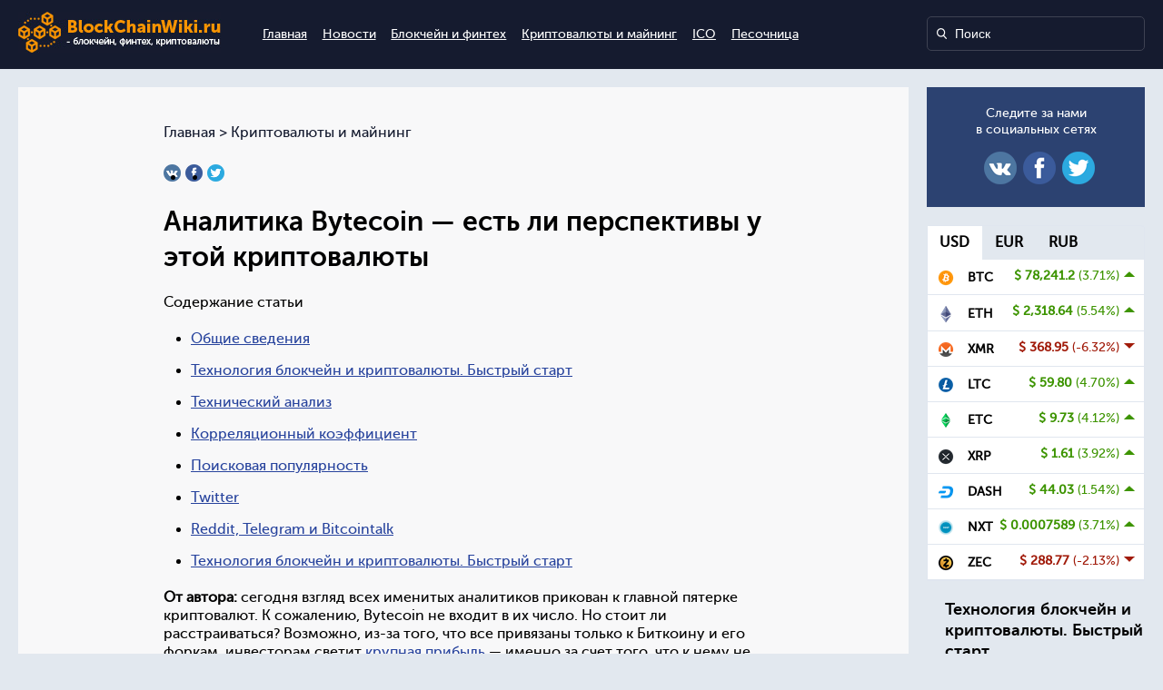

--- FILE ---
content_type: text/html; charset=UTF-8
request_url: https://blockchainwiki.ru/analitika-bytecoin-est-li-perspektivy-u-etoj-kriptovalyuty/
body_size: 17238
content:
<!DOCTYPE html>
<html lang="ru-RU" prefix="og: http://ogp.me/ns# article: http://ogp.me/ns/article# profile: http://ogp.me/ns/profile# fb: http://ogp.me/ns/fb#" prefix="og: http://ogp.me/ns# article: http://ogp.me/ns/article# profile: http://ogp.me/ns/profile# fb: http://ogp.me/ns/fb#">
<head>
<!-- Google Tag Manager -->
<script>(function(w,d,s,l,i){w[l]=w[l]||[];w[l].push({'gtm.start':
new Date().getTime(),event:'gtm.js'});var f=d.getElementsByTagName(s)[0],
j=d.createElement(s),dl=l!='dataLayer'?'&l='+l:'';j.async=true;j.src=
'https://www.googletagmanager.com/gtm.js?id='+i+dl;f.parentNode.insertBefore(j,f);
})(window,document,'script','dataLayer','GTM-NNGD82L3');</script>
<!-- End Google Tag Manager -->
<meta charset="UTF-8">
<meta name="viewport" content="width=device-width, initial-scale=1">
<link rel="shortcut icon" href="/favicon.ico" type="image/x-icon">
<title>Какие перспективы у криптовалюты Bytecoin: анализ и выводы</title>

<!-- This site is optimized with the Yoast SEO plugin v5.7.1 - https://yoast.com/wordpress/plugins/seo/ -->
<meta name="description" content="Какие перспективы развития есть у криптовалюты Bytecoin на сегодняшний день. Анализ ситуации с учетом зависимости от Биткоина. Подведение итогов."/>
<link rel="canonical" href="https://blockchainwiki.ru/analitika-bytecoin-est-li-perspektivy-u-etoj-kriptovalyuty/" />
<meta property="og:locale" content="ru_RU" />
<meta property="og:type" content="article" />
<meta property="og:title" content="Какие перспективы у криптовалюты Bytecoin: анализ и выводы" />
<meta property="og:description" content="Какие перспективы развития есть у криптовалюты Bytecoin на сегодняшний день. Анализ ситуации с учетом зависимости от Биткоина. Подведение итогов." />
<meta property="og:url" content="https://blockchainwiki.ru/analitika-bytecoin-est-li-perspektivy-u-etoj-kriptovalyuty/" />
<meta property="og:site_name" content="BlockChainWiki.RU" />
<meta property="article:section" content="Криптовалюты и майнинг" />
<meta property="article:published_time" content="2018-10-25T09:04:58+00:00" />
<meta property="og:image" content="https://blockchainwiki.ru/wp-content/uploads/2018/10/shutterstock_702025558ava.jpg" />
<meta property="og:image:secure_url" content="https://blockchainwiki.ru/wp-content/uploads/2018/10/shutterstock_702025558ava.jpg" />
<meta property="og:image:width" content="498" />
<meta property="og:image:height" content="268" />
<meta name="twitter:card" content="summary" />
<meta name="twitter:description" content="Какие перспективы развития есть у криптовалюты Bytecoin на сегодняшний день. Анализ ситуации с учетом зависимости от Биткоина. Подведение итогов." />
<meta name="twitter:title" content="Какие перспективы у криптовалюты Bytecoin: анализ и выводы" />
<meta name="twitter:image" content="https://blockchainwiki.ru/wp-content/uploads/2018/10/shutterstock_702025558ava.jpg" />
<script type='application/ld+json'>{"@context":"http:\/\/schema.org","@type":"WebSite","@id":"#website","url":"https:\/\/blockchainwiki.ru\/","name":"BlockChainWiki.RU - \u0431\u043b\u043e\u043a\u0447\u0435\u0439\u043d, \u0444\u0438\u043d\u0442\u0435\u0445, \u043a\u0440\u0438\u043f\u0442\u043e\u0432\u0430\u043b\u044e\u0442\u044b, ICO","potentialAction":{"@type":"SearchAction","target":"https:\/\/blockchainwiki.ru\/?s={search_term_string}","query-input":"required name=search_term_string"}}</script>
<!-- / Yoast SEO plugin. -->

<link rel='dns-prefetch' href='//s.w.org' />
<link rel='stylesheet' id='cptch_stylesheet-css'  href='https://blockchainwiki.ru/wp-content/plugins/captcha/css/front_end_style.css?ver=4.4.5' type='text/css' media='all' />
<link rel='stylesheet' id='dashicons-css'  href='https://blockchainwiki.ru/wp-includes/css/dashicons.min.css?ver=4.8.25' type='text/css' media='all' />
<link rel='stylesheet' id='cptch_desktop_style-css'  href='https://blockchainwiki.ru/wp-content/plugins/captcha/css/desktop_style.css?ver=4.4.5' type='text/css' media='all' />
<link rel='stylesheet' id='cookie-notice-front-css'  href='https://blockchainwiki.ru/wp-content/plugins/cookie-notice/css/front.css?ver=4.8.25' type='text/css' media='all' />
<link rel='stylesheet' id='toc-screen-css'  href='https://blockchainwiki.ru/wp-content/plugins/table-of-contents-plus/screen.min.css?ver=1509' type='text/css' media='all' />
<link rel='stylesheet' id='wfm-panel-front-style-css'  href='https://blockchainwiki.ru/wp-content/plugins/wfm-panel/css/wfm-panel-front.css?ver=4.8.25' type='text/css' media='all' />
<link rel='stylesheet' id='wordpress-popular-posts-css-css'  href='https://blockchainwiki.ru/wp-content/plugins/wordpress-popular-posts/public/css/wpp.css?ver=4.0.11' type='text/css' media='all' />
<link rel='stylesheet' id='root-font-awesome-css'  href='https://blockchainwiki.ru/wp-content/themes/blockchainwiki/css/font-awesome.min.css' type='text/css' media='all' />
<link rel='stylesheet' id='root-style-css'  href='https://blockchainwiki.ru/wp-content/themes/blockchainwiki/css/style.css' type='text/css' media='all' />
<link rel='stylesheet' id='root-nav-style-css'  href='https://blockchainwiki.ru/wp-content/themes/blockchainwiki/css/nav.css' type='text/css' media='all' />
<script type='text/javascript' src='https://blockchainwiki.ru/wp-includes/js/jquery/jquery.js?ver=1.12.4'></script>
<script type='text/javascript' src='https://blockchainwiki.ru/wp-includes/js/jquery/jquery-migrate.min.js?ver=1.4.1'></script>
<script type='text/javascript'>
/* <![CDATA[ */
var cnArgs = {"ajaxurl":"https:\/\/blockchainwiki.ru\/wp-admin\/admin-ajax.php","hideEffect":"fade","onScroll":"no","onScrollOffset":"100","cookieName":"cookie_notice_accepted","cookieValue":"TRUE","cookieTime":"2592000","cookiePath":"\/","cookieDomain":"","redirection":"","cache":""};
/* ]]> */
</script>
<script type='text/javascript' src='https://blockchainwiki.ru/wp-content/plugins/cookie-notice/js/front.js?ver=1.2.39'></script>
<script type='text/javascript'>
/* <![CDATA[ */
var wpp_params = {"sampling_active":"","sampling_rate":"100","ajax_url":"https:\/\/blockchainwiki.ru\/wp-admin\/admin-ajax.php","action":"update_views_ajax","ID":"2821","token":"2402f7e418"};
/* ]]> */
</script>
<script type='text/javascript' src='https://blockchainwiki.ru/wp-content/plugins/wordpress-popular-posts/public/js/wpp.js?ver=4.0.11'></script>
<style type="text/css">.broken_link, a.broken_link {
	text-decoration: line-through;
}</style><script charset="UTF-8" src="//cdn.sendpulse.com/28edd3380a1c17cf65b137fe96516659/js/push/661ad84339b3a606d7a028093c130bb3_1.js" async></script>
</head>

<body>
<!-- Google Tag Manager (noscript) -->
<noscript><iframe src="https://www.googletagmanager.com/ns.html?id=GTM-NNGD82L3"
height="0" width="0" style="display:none;visibility:hidden"></iframe></noscript>
<!-- End Google Tag Manager (noscript) -->
<div class="wrapp-blue mar20">	
	<header class="center-block" itemscope itemtype="http://schema.org/WPHeader">   

					<a href="https://blockchainwiki.ru/"><img class="logo-top" src="https://blockchainwiki.ru/wp-content/themes/blockchainwiki/images/logo.jpg" alt="SebeRemont - Всё о ремонте и строительстве">
				<p class="site-title hidden" itemprop="headline">BlockChainWiki.RU</p>
				<p class="site-description hidden" itemprop="description">блокчейн, финтех, криптовалюты, ICO</p>
			</a>
		
			<nav class="cd-main-nav-wrapper">
                <ul class="cd-main-nav">
                    <li class="searchli">
                        
<form role="search" method="get" id="searchform" action="https://blockchainwiki.ru/">
	<input type="search" class="searchform" placeholder="Поиск" value="" name="s" id="s">
</form>                    </li>

					<li id="menu-item-4" class="menu-item menu-item-type-custom menu-item-object-custom menu-item-home current-post-parent menu-item-4"><a href="https://blockchainwiki.ru/">Главная</a></li>
<li id="menu-item-8" class="menu-item menu-item-type-taxonomy menu-item-object-category menu-item-8"><a href="https://blockchainwiki.ru/news/">Новости</a></li>
<li id="menu-item-6" class="menu-item menu-item-type-taxonomy menu-item-object-category menu-item-6"><a href="https://blockchainwiki.ru/blockchainifintech/">Блокчейн и финтех</a></li>
<li id="menu-item-7" class="menu-item menu-item-type-taxonomy menu-item-object-category current-post-ancestor current-menu-parent current-post-parent menu-item-7"><a href="https://blockchainwiki.ru/cryptomaining/">Криптовалюты и майнинг</a></li>
<li id="menu-item-5" class="menu-item menu-item-type-taxonomy menu-item-object-category menu-item-5"><a href="https://blockchainwiki.ru/ico/">ICO</a></li>
<li id="menu-item-9" class="menu-item menu-item-type-taxonomy menu-item-object-category menu-item-9"><a href="https://blockchainwiki.ru/pesochnica/">Песочница</a></li>
        
                </ul> <!-- .cd-main-nav -->
            </nav> <!-- .cd-main-nav-wrapper -->
            <a href="#0" class="cd-nav-trigger"><span></span></a>
	</header>
</div>


<main class="cd-main-content center-block">    
    <div class="site-content" itemscope itemtype="http://schema.org/Article">
            
<div class="article-wrapp">
	
	<div class="b-wrapper">
	<div class="breadcrumb" id="breadcrumbs"><span xmlns:v="http://rdf.data-vocabulary.org/#"><span typeof="v:Breadcrumb"><a href="https://blockchainwiki.ru/" rel="v:url" property="v:title">Главная</a> &gt; <span rel="v:child" typeof="v:Breadcrumb"><a href="https://blockchainwiki.ru/cryptomaining/" rel="v:url" property="v:title">Криптовалюты и майнинг</a></span></div>
		<ul class="social-article-top"> 
            <li class="menu-item"><a onClick="window.open('https://vkontakte.ru/share.php?url=https://blockchainwiki.ru/analitika-bytecoin-est-li-perspektivy-u-etoj-kriptovalyuty/','sharer','toolbar=0,status=0,width=700,height=400');" href="javascript: void(0)"><img src="https://blockchainwiki.ru/wp-content/themes/blockchainwiki/images/soc1.png" alt=""></a></li> 
            <li class="menu-item"><a onClick="window.open('https://www.facebook.com/sharer.php?u=https://blockchainwiki.ru/analitika-bytecoin-est-li-perspektivy-u-etoj-kriptovalyuty/','sharer','toolbar=0,status=0,width=700,height=400');" href="javascript: void(0)"><img src="https://blockchainwiki.ru/wp-content/themes/blockchainwiki/images/soc2.png" alt=""></a></li> 
            <li class="menu-item"><a onClick="window.open('https://twitter.com/intent/tweet?text=Аналитика Bytecoin — есть ли перспективы у этой криптовалюты https://blockchainwiki.ru/analitika-bytecoin-est-li-perspektivy-u-etoj-kriptovalyuty/','sharer','toolbar=0,status=0,width=700,height=400');" href="javascript: void(0)"><img src="https://blockchainwiki.ru/wp-content/themes/blockchainwiki/images/soc4.png" alt=""></a></li>
        </ul>			
		
		<h1 itemprop="headline" class="h-main">Аналитика Bytecoin — есть ли перспективы у этой криптовалюты</h1>
		
			
						<div itemprop="articleBody" class="art-body">
								<div id="toc_container" class="no_bullets"><p class="toc_title">Содержание статьи</p><ul class="toc_list"><li><a href="#i">Общие сведения</a></li><li><a href="#i-2">Технология блокчейн и криптовалюты. Быстрый старт</a></li><li><a href="#i-3">Технический анализ</a></li><li><a href="#i-4">Корреляционный коэффициент</a></li><li><a href="#i-5">Поисковая популярность</a></li><li><a href="#Twitter">Twitter</a></li><li><a href="#Reddit_Telegram_Bitcointalk">Reddit, Telegram и Bitcointalk</a></li><li><a href="#i-6">Технология блокчейн и криптовалюты. Быстрый старт</a></li></ul></div>
<p><strong>От автора:</strong> сегодня взгляд всех именитых аналитиков прикован к главной пятерке криптовалют. К сожалению, Bytecoin не входит в их число. Но стоит ли расстраиваться? Возможно, из-за того, что все привязаны только к Биткоину и его форкам, инвесторам светит <a href="https://blockchainwiki.ru/osnovy-pribyli-kak-majnit-bitkoin-kesh-na-kompyutere/">крупная прибыль</a> — именно за счет того, что к нему не прикованы взгляды.</p>
<p><img class="aligncenter size-full wp-image-2824" src="https://blockchainwiki.ru/wp-content/uploads/2018/10/shutterstock_702025558.jpg" alt="" width="800" height="500" srcset="https://blockchainwiki.ru/wp-content/uploads/2018/10/shutterstock_702025558.jpg 800w, https://blockchainwiki.ru/wp-content/uploads/2018/10/shutterstock_702025558-300x188.jpg 300w, https://blockchainwiki.ru/wp-content/uploads/2018/10/shutterstock_702025558-768x480.jpg 768w" sizes="(max-width: 800px) 100vw, 800px" /></p>
<p>Проведем полномасштабную аналитику по активу и решим вопрос, какие перспективы у криптовалюты Bytecoin. А для тех, кто любит менее долгосрочные прогнозы, предлагаем и краткосрочную перспективу.</p>
<h2><span id="i">Общие сведения</span></h2>
<p>Для начала, информация новичкам — что такое Bytecoin, и почему он на рынке. Bytecoin — один из первых альтков по битку, который наравне с Litecoin’om должен был решить проблемы материнской криптовалюты. Основная задача Bytecoin была в создании достижении теоретической анонимности.</p>
<p>В свое время он не приобрел широкой популярности, а хронические проблемы технического характера породили за собой более совершенные монеты семейства CryptoNote. Повторно о Bytecoin вспомнили, когда было уже слишком поздно. А именно — после инцидента с Silkroad. И именно тогда криптовалюта получила широкую известность, а самое главное — серьёзный прирост в капитализации.</p>
<div class="r-bl r-bl--after-p">
<div class="statya-block"><a href="https://blockchainwiki.ru/books/start/" target="_blank"><img src="https://blockchainwiki.ru/books/start/source/booksuc.jpg" width="150" alt=""></a><br />
<h2><span id="i-2">Технология блокчейн и криптовалюты. Быстрый старт</span></h2>
<p>Получите книгу и узнайте все основы технологии блокчейн и криптовалюты за один вечер</p>
<a class="more" href="https://blockchainwiki.ru/books/start/" target="_blank">Скачать книгу</a>
</div>
</div>
<p>Теперь то, что касается анализа. При составлении перспектив относительно инвестирования в Bytecoin будут рассмотрены такие факторы:</p>
<ul>
<li>интерес коммьюнити к этому альту;</li>
<li>технические настроения рынка;</li>
<li>пампинговые характеристики в краткосроке и долгосроке;</li>
<li>уровень капитализации;</li>
<li>позиции ликвидности;</li>
<li>сочетание корреляционной транзитности на биржах по отношению к Bitcoin.</li>
</ul>
<h2><span id="i-3">Технический анализ</span></h2>
<p>В первую очередь стоит рассмотреть Bytecoin в краткосроке. Ведь именно в нем он показывает хорошую перспективу. В то время как Bitcoin и его команда выросли на 4.32% по отношению к доллару, Bytecoin показал ощутимый памп в 15.2% за аналогичный период (27–28.08). В то же время, это было достигнуто за счет малой ликвидности рынка и стремления инвесторов захеджироваться путем диверсификации портфеля. А это значит, что в более долгосрочной перспективе, при падении прародительской крипты, Bytecoin тоже поползет вниз.</p>
<p><img class="aligncenter size-full wp-image-2822" src="https://blockchainwiki.ru/wp-content/uploads/2018/10/3-16.jpg" alt="" width="770" height="568" srcset="https://blockchainwiki.ru/wp-content/uploads/2018/10/3-16.jpg 770w, https://blockchainwiki.ru/wp-content/uploads/2018/10/3-16-300x221.jpg 300w, https://blockchainwiki.ru/wp-content/uploads/2018/10/3-16-768x567.jpg 768w" sizes="(max-width: 770px) 100vw, 770px" /></p>
<p>Если же не рассматривать текущей пампинг, то в целом на всех таймфреймах Bytecoin показывает довольно устойчивый флет с небольшим наклоном вверх. А что это значит для трейдера?</p>
<p>Все просто. Если вы сегодня вложите 10 у.е., то в краткосроке за счет пампа вы получите прирост в 3–4 доллара. Со временем, когда коммьюнити успокоится, прибыль уменьшится на 20–25%. Поэтому выйти нужно из рынка сразу после окончания пампа и перезайти в него через двое–трое суток для привлечения долгосрочной прибыли.</p>
<p>Если рассматривать технические показатели исключительно в долгосрочной перспективе, то в отсутствии серьезных новостей и привлечения ETF деривативов к <a href="https://blockchainwiki.ru/kogda-poyavilas-kriptovalyuta/">криптовалютному рынку</a> от Bytecoin можно ожидать роста на 7–8% относительно текущих показателей каждый месяц вплоть до 30 сентября.</p>
<p>Ближе к 30-ому сентября случится небольшой откат, который будет спровоцирован показателями ETF. Поэтому на период с 25-го по 30-ое рекомендуем выйти из рынка, чтобы переждать бурю, и перезайти в него еще раз примерно 3-его октября. Это позволит не просесть в стопах по слиппеджу в моменты повышенной волатильности при низкой ликвидности.</p>
<p>Сразу после окончания тряски Bytecoin продолжит свое шествие вверх с той же доходностью. Конечно, это не дивиденды в банке. Однако из-за разницы курсов можно получать стабильную прибыль, которая достигается, в первую очередь, за счет стабильного коммьюнити майнеров, постепенно наращивающих капитализацию Bytecoin путем расходования не возобновляемых ресурсов.</p>
<h2><span id="i-4">Корреляционный коэффициент</span></h2>
<p>Несмотря на тот факт, что Bytecoin является отдельной криптовалютой, он очень сильно зависит от своего прародителя Bitcoin. Все это связано с несколькими факторами.</p>
<p>Вторая причина не связана напрямую с Bytecoin, однако в целом она касается всего рынка криптовалют. Большинство бирж, за исключением Bitfinex, капитализируется именно за счет Биткоина. Его удобная структура манипулирования приводит к тому, что при попытке вывести свои средства в фиат инвестор все равно сталкивается с необходимостью (пускай и скрытой от него самого) трансферить средства в материнскую крипту. В результате чего практически все криптовалюты графически зависят от BTC. Пожалуй, единственное исключение составляет ETH и его дочерние проекты, которые за счет того фактора, что они используют в качестве основного источника финансирования исключительно фиатные средства, избежали этой участи.</p>
<p>Именно поэтому при учете расчета котировок BCH приходится обращать внимание не только на его фундаментальные характеристики или настроения рынка, но и на его прародителя BTC.</p>
<h2><span id="i-5">Поисковая популярность</span></h2>
<p>Для того чтобы определить реальную востребованность Bytecoin, нами было проведено маркетинговое исследование с помощью основных сервисов.</p>
<p>Зачем это нужно? Все просто — по данным поисковой популярности, которую чаще всего используют в сводках Google Trends, легко и просто определить реальную востребованность и использованность той или иной криптовалюты. Т. е. это позволяет наряду с другими «псевдофундаментальными» показателями определять, нужна ли криптовалюта людям, или текущий рост показателей — это всего лишь временный памп.</p>
<p>Adwords считается эффективным источником трафика для проектов ICO, несмотря на усиление конкуренции и строгую рекламу. Мы начали с двух типов кампаний: поисковая сетевая кампания и показ сетевой кампании с таргетингом на ключевые слова. Затем постоянно обновляем настройки кампании с использованием данных Google Analytics для повышения эффективности. После того как получили первые результаты, запустили другие кампании, а именно: кампанию Gmail, YouTube, кампанию в контекстно-медийной сети, основанную на интересах и намерениях пользователей, и кампании ремаркетинга.</p>
<p>Были применены различные типы таргетинга для повышения эффективности. Как и ожидалось, у нас были некоторые проблемы с модерированием Google Adwords, поэтому были использованы несколько учетных записей для обеспечения стабильного трафика на веб-сайт.</p>
<p>Для кампаний в сетях отображения и ремаркетинга регулярно тестировались различные баннерные пакеты, чтобы можно было найти наиболее эффективные рекламные файлы. На заключительном этапе продажи токенов сосредоточились на кампаниях по ремаркетингу и поисковой сети, так как они принесли наибольшее количество конверсий.</p>
<p>Когда началась фолдсаль, нами были добавлены кампании, ориентированные на конверсию, которые были оптимизированы для регистрации и генерирования инвестиций, недавно зарегистрированными пользователями. На этом этапе у нас уже была большая аудитория для перенацеливания, поэтому нами были проведены кампании ремаркетинга.</p>
<p><img class="aligncenter size-full wp-image-2823" src="https://blockchainwiki.ru/wp-content/uploads/2018/10/4-14.jpg" alt="" width="737" height="612" srcset="https://blockchainwiki.ru/wp-content/uploads/2018/10/4-14.jpg 737w, https://blockchainwiki.ru/wp-content/uploads/2018/10/4-14-300x249.jpg 300w" sizes="(max-width: 737px) 100vw, 737px" /></p>
<p>Также нами были добавлены кампании, генерирующие электронную почту, поскольку они не были ограничены Facebook и позволили нам собирать электронную почту для подписки на наши сети электронной почты, генерируя дополнительный трафик инвесторов.</p>
<h2><span id="Twitter">Twitter</span></h2>
<p>Twitter — отличный источник дешевого трафика, но нужно обязательно знать, что его качество не всегда надежно. По мере того как ICO началось, нами были созданы кампании, чтобы генерировать больше трафика на страницу crowdsale и составлять базу переназначения для дальнейших действий. Были использованы несколько типов таргетинга: ключевые слова, интересы и читатели тщательно собранных счетов, связанных с крипто-знаменитостями и компаниями. Самый надежный и эффективный трафик был создан подписчиками выбранных нами счетов.</p>
<h2><span id="Reddit_Telegram_Bitcointalk">Reddit, Telegram и Bitcointalk</span></h2>
<p>Чтобы рассказать об этом, нами были использованы скрытые маркетинговые инструменты — 3 социальных платформы: Reddit, Telegram и Bitcointalk. Были созданы новые темы, поддерживалось взаимодействие с пользователями, размещалась информация о проекте. Это помогло повысить осведомленность и увеличить трафик на веб-сайт.</p>
<p>Во время crowdsale Bytecoin регулярно отправляла информационные бюллетени для своих подписчиков, обновляя информацию о ходе продаж, обсуждая новые функции платформы и объявляя о партнерских соглашениях. Это был мощный маркетинговый инструмент, который принес много конверсий. На заключительном этапе crowdsale также была начата кампания по электронной почте, с использованием базы пользователей, которая участвовала в различных проектах ICO. Это была не самая эффективная кампания данного ICO, но у нас появилось достаточно новых лидеров и вкладов.</p>
<p>На сегодняшний день при вопросе, стоит ли инвестировать в Bytecoin, ответ редакции будет «нет». Почему? Все просто.</p>
<p>Технология времен первого поколения блокчейна, несмотря на определенные преимущества, создает большие проблемы разработчикам. Масштабируемость, время задержек, высокие комиссионные — все это ожидает Bytecoin, как только количество пользователей увеличится хотя бы в два раза.</p>
<p>Во-вторых, проект длительное время не модернизировался. Да, в свое время Bytecoin с его алгоритмом кольцевых подписей и CryptoNote был на пике популярности. Однако, учитывая общие тенденции, сегодня он не отвечает требованиям пользователей. Как минимум, по той причине, что он не обладает умными контрактами, которые позволяют полностью избавиться от посредника, сохраняя полную анонимность.</p>
<p>В-третьих — зачем инвестировать в Bytecoin, когда есть Monero. Ведь, в отличие от своего прародителя, <a href="https://blockchainwiki.ru/chto-prines-miru-hardfork-monero/">форк Монеро</a> постоянно развивается, хотя и не всегда в том направлении, в котором хотелось бы.</p>
<p>В-четвертых, у Bytecoin никогда не будет деривативов, а значит, он не привлечет серьезных инвесторов. С таким же успехом можно инвестировать в Dogecoin и ожидать прихода миллиона собачек к вам в дом.</p>
<p>Ну и напоследок — единственная причина, по которой Bytecoin все еще не потонул, заключается в его корреляционной зависимости по отношению к Bitcoin. На сегодняшний день этот коэффициент максимально приближен к 100%, а значит, Bytecoin будет идти ровно туда, куда скажет «папка». Так зачем распыляться на полумертвую криптовалюту, не удовлетворяющую требованиям современных пользователей, когда можно с таким же успехом торговать BTC/USD. В особенности, если учитывать тот фактор, что BTC еще могут запампить, а вот Bytecoin — вряд ли.</p>
<p>Что же касается краткосрочной торговли по Byetcoin, то здесь можно попытаться проскальпировать на арбитраже между рынками и задержкой, с которой реагирует общественность на изменение курса материнской криптовалюты. Но не более того. Кроме того, нужно учитывать невысокую ликвидность рынка — и, следовательно, высокий риск того, что вы просто не сможете отыграть свои позиции в плюс из-за задержек в сочетании с проблематикой масштабирования проведения транзакций.</p>
<div id="slidebox"><a class="close"></a>
<div class="clearfix">
<div>
	<img src="https://blockchainwiki.ru/books/start/source/booksuc.jpg" width="150" alt=""><br />
<h2><span id="i-6">Технология блокчейн и криптовалюты. Быстрый старт</span></h2>
<p>Получите книгу и узнайте все основы технологии блокчейн и криптовалюты за один вечер</p>
         <a class="more" href="https://blockchainwiki.ru/books/start/" target="_blank">Скачать книгу</a>
</div>
</div>
</div>
<p id="last"></p>
				
								
							</div><!-- art-body -->

    </div><!-- /.b-wrapper -->
    <meta itemprop="author" content="Maloti555"/>
    <meta itemscope itemprop="mainEntityOfPage" itemType="https://schema.org/WebPage" itemid="https://blockchainwiki.ru/analitika-bytecoin-est-li-perspektivy-u-etoj-kriptovalyuty/"/>
    <meta itemprop="dateModified" content="2018-10-25"/>
    <meta itemprop="datePublished" content="2018-10-25T09:04:58+00:00"/>

</div>

	<div class="article-bottom-soc clearfix">
		<!--<div class="article-telegramm-wrpp">
			<div class="article-telegramm clearfix">
				<p>Подписывайтесь в нашу группу TeleGram, <br>
		чтобы быть в курсе последних новостей</p>
				<span class="exlink" onclick="GoTo('_t.me/blockchainwiki')" target="_blank">Подписаться</span>
			</div>
		</div>-->
		<div class="social-article-subscribe-wrpp" style="width: 100%;">
			<div class="social-article-subscribe">
				<p>Статья была полезна? <br>Расскажите друзьям</p>
					<ul class="social-article-bottom"> 
						<li class="menu-item"><a onClick="window.open('https://vkontakte.ru/share.php?url=https://blockchainwiki.ru/analitika-bytecoin-est-li-perspektivy-u-etoj-kriptovalyuty/','sharer','toolbar=0,status=0,width=700,height=400');" href="javascript: void(0)"><img src="https://blockchainwiki.ru/wp-content/themes/blockchainwiki/images/soc1.png" alt=""></a></li> 
						<li class="menu-item"><a onClick="window.open('https://www.facebook.com/sharer.php?u=https://blockchainwiki.ru/analitika-bytecoin-est-li-perspektivy-u-etoj-kriptovalyuty/','sharer','toolbar=0,status=0,width=700,height=400');" href="javascript: void(0)"><img src="https://blockchainwiki.ru/wp-content/themes/blockchainwiki/images/soc2.png" alt=""></a></li> 
						<li class="menu-item"><a onClick="window.open('https://twitter.com/intent/tweet?text=Аналитика Bytecoin — есть ли перспективы у этой криптовалюты https://blockchainwiki.ru/analitika-bytecoin-est-li-perspektivy-u-etoj-kriptovalyuty/','sharer','toolbar=0,status=0,width=700,height=400');" href="javascript: void(0)"><img src="https://blockchainwiki.ru/wp-content/themes/blockchainwiki/images/soc4.png" alt=""></a></li>
					</ul>	
			</div>
		</div>	
	</div><!--/article-bottom-soc--> 


    
	
	
	
	        

    


            <div>
                <div class="similarpost-zag">
					<p>
						&laquo;Читать Еще&raquo;<br><span>(Похожие материалы)</span>
					</p>                
				</div>
				<div class="clearfix">
				                <article class="arcile-list" itemscope itemtype="http://schema.org/BlogPosting">
					<div class="artic-head-img">
						<a href="https://blockchainwiki.ru/oblachnyj-majning-bitcoin-cash/" class="b-art-img">
															<img width="498" height="268" src="https://blockchainwiki.ru/wp-content/uploads/2019/02/shutterstock_1024226638ava.jpg" class="attachment-full size-full wp-post-image" alt="" itemprop="image" srcset="https://blockchainwiki.ru/wp-content/uploads/2019/02/shutterstock_1024226638ava.jpg 498w, https://blockchainwiki.ru/wp-content/uploads/2019/02/shutterstock_1024226638ava-300x161.jpg 300w" sizes="(max-width: 498px) 100vw, 498px" />													</a><!-- /.b-art-img -->
					</div>
					<div class="articlelist-body">
						<h2 itemprop="headline" class="h-art-lg"><a href="https://blockchainwiki.ru/oblachnyj-majning-bitcoin-cash/">Облачный майнинг Bitcoin Cash: все что нужно знать</a></h2>
                        <div itemprop="articleBody"  class="art-b-main">
							<p><p>От автора: сегодня придумано обширное количество вариантов заработать на криптовалютах. Для получения максимальной выгоды стоит рассмотреть каждый из ...</p></p>
						</div>	
                    </div>        
           
					<div class="articlelist-foot clearfix">
						<p class="flleft" itemprop="articleSection">Криптовалюты и майнинг</p>
						<p class="flright">
							<span class="count-sea">4&nbsp;074</span>
							<span class="count-comm">0</span>
						</p>
					</div><!-- /.articlelist-foot -->


                    <meta itemprop="author" content="Maloti555"/>
                    <meta itemprop="articleBody" content="Содержание статьиЧто такое облачный майнингТехнология блокчейн и криптовалюты. Быстрый стартОсобенности способаПочему Биткоин КэшКак начатьВыбор сервисаБесплатный сырПочему облачный майнинг не популяренТехнология блокчейн и криптовалюты. Быстрый старт От автора: сегодня придумано обширное количество вариантов заработать на криптовалютах. Для получения максимальной выгоды стоит рассмотреть каждый из них. Потому, нельзя пропускать облачный майнинг Bitcoin Cash. Он является одной из [&hellip;]"/>
                    <meta itemscope itemprop="mainEntityOfPage" itemType="https://schema.org/WebPage" itemid="https://blockchainwiki.ru/oblachnyj-majning-bitcoin-cash/"/>
                    <meta itemprop="dateModified" content="2019-02-18"/>
                    <meta itemprop="datePublished" content="2019-02-19T08:59:46+00:00"/>
                </article><!-- /.b-art-prev -->
				                <article class="arcile-list" itemscope itemtype="http://schema.org/BlogPosting">
					<div class="artic-head-img">
						<a href="https://blockchainwiki.ru/osnovy-pribyli-kak-majnit-bitkoin-kesh-na-kompyutere/" class="b-art-img">
															<img width="498" height="268" src="https://blockchainwiki.ru/wp-content/uploads/2018/07/1ava-14.jpg" class="attachment-full size-full wp-post-image" alt="" itemprop="image" srcset="https://blockchainwiki.ru/wp-content/uploads/2018/07/1ava-14.jpg 498w, https://blockchainwiki.ru/wp-content/uploads/2018/07/1ava-14-300x161.jpg 300w" sizes="(max-width: 498px) 100vw, 498px" />													</a><!-- /.b-art-img -->
					</div>
					<div class="articlelist-body">
						<h2 itemprop="headline" class="h-art-lg"><a href="https://blockchainwiki.ru/osnovy-pribyli-kak-majnit-bitkoin-kesh-na-kompyutere/">Основы прибыли: как майнить Биткоин Кэш на компьютере</a></h2>
                        <div itemprop="articleBody"  class="art-b-main">
							<p><p>От автора: добыча криптовалюты сегодня вроде рыбалки: каждый о ней слышал, но разбираются немногие. Кроме того, все больше и больше хотят попробовать ...</p></p>
						</div>	
                    </div>        
           
					<div class="articlelist-foot clearfix">
						<p class="flleft" itemprop="articleSection">Криптовалюты и майнинг</p>
						<p class="flright">
							<span class="count-sea">5&nbsp;020</span>
							<span class="count-comm">0</span>
						</p>
					</div><!-- /.articlelist-foot -->


                    <meta itemprop="author" content="Maloti555"/>
                    <meta itemprop="articleBody" content="Содержание статьиИз чего состоит майнинг на ПККакие криптовалюты можно майнитьТехнология блокчейн и криптовалюты. Быстрый стартЧем он обеспеченТребования к скоростиВыбор оборудованияКакой производительТехнология блокчейн и криптовалюты. Быстрый стартНастройкаТеории заговораОсобенностиВыгодаЗаключениеТехнология блокчейн и криптовалюты. Быстрый старт От автора: добыча криптовалюты сегодня вроде рыбалки: каждый о ней слышал, но разбираются немногие. Кроме того, все больше и больше хотят попробовать разок-другой. [&hellip;]"/>
                    <meta itemscope itemprop="mainEntityOfPage" itemType="https://schema.org/WebPage" itemid="https://blockchainwiki.ru/osnovy-pribyli-kak-majnit-bitkoin-kesh-na-kompyutere/"/>
                    <meta itemprop="dateModified" content="2018-07-25"/>
                    <meta itemprop="datePublished" content="2018-07-25T12:14:45+00:00"/>
                </article><!-- /.b-art-prev -->
				                <article class="arcile-list" itemscope itemtype="http://schema.org/BlogPosting">
					<div class="artic-head-img">
						<a href="https://blockchainwiki.ru/skolko-vsego-ripple-est-segodnya-skolko-budet-zavtra/" class="b-art-img">
															<img width="498" height="268" src="https://blockchainwiki.ru/wp-content/uploads/2018/12/1ava-13.jpg" class="attachment-full size-full wp-post-image" alt="" itemprop="image" srcset="https://blockchainwiki.ru/wp-content/uploads/2018/12/1ava-13.jpg 498w, https://blockchainwiki.ru/wp-content/uploads/2018/12/1ava-13-300x161.jpg 300w" sizes="(max-width: 498px) 100vw, 498px" />													</a><!-- /.b-art-img -->
					</div>
					<div class="articlelist-body">
						<h2 itemprop="headline" class="h-art-lg"><a href="https://blockchainwiki.ru/skolko-vsego-ripple-est-segodnya-skolko-budet-zavtra/">Сколько всего Ripple есть сегодня — сколько будет завтра?</a></h2>
                        <div itemprop="articleBody"  class="art-b-main">
							<p><p>От автора: эмиссия криптовалют — совершенно новый раздел в современных технологиях. Она имеет очень много отличий от выпуска реальных денег. Особенно ...</p></p>
						</div>	
                    </div>        
           
					<div class="articlelist-foot clearfix">
						<p class="flleft" itemprop="articleSection">Криптовалюты и майнинг</p>
						<p class="flright">
							<span class="count-sea">9&nbsp;859</span>
							<span class="count-comm">0</span>
						</p>
					</div><!-- /.articlelist-foot -->


                    <meta itemprop="author" content="Maloti555"/>
                    <meta itemprop="articleBody" content="Содержание статьиЭмиссия на крипторынкеТехнология блокчейн и криптовалюты. Быстрый стартКак эмитируются реальные деньгиВыпуск криптовалютыЧем хорош Ripple в плане эмиссииБольшая заморозкаТехнология блокчейн и криптовалюты. Быстрый стартСжечь всеКомиссию в небытиеКакая от того выгодаЧто это дает трейдеруПрактика показывает больше отклоненийЗаключениеТехнология блокчейн и криптовалюты. Быстрый старт От автора: эмиссия криптовалют — совершенно новый раздел в современных технологиях. Она имеет очень [&hellip;]"/>
                    <meta itemscope itemprop="mainEntityOfPage" itemType="https://schema.org/WebPage" itemid="https://blockchainwiki.ru/skolko-vsego-ripple-est-segodnya-skolko-budet-zavtra/"/>
                    <meta itemprop="dateModified" content="2018-12-27"/>
                    <meta itemprop="datePublished" content="2018-12-27T11:20:51+00:00"/>
                </article><!-- /.b-art-prev -->
				                <article class="arcile-list" itemscope itemtype="http://schema.org/BlogPosting">
					<div class="artic-head-img">
						<a href="https://blockchainwiki.ru/kak-poluchit-bitcoin-cash-na-blockchain/" class="b-art-img">
															<img width="498" height="268" src="https://blockchainwiki.ru/wp-content/uploads/2018/07/1ava-4.jpg" class="attachment-full size-full wp-post-image" alt="" itemprop="image" srcset="https://blockchainwiki.ru/wp-content/uploads/2018/07/1ava-4.jpg 498w, https://blockchainwiki.ru/wp-content/uploads/2018/07/1ava-4-300x161.jpg 300w" sizes="(max-width: 498px) 100vw, 498px" />													</a><!-- /.b-art-img -->
					</div>
					<div class="articlelist-body">
						<h2 itemprop="headline" class="h-art-lg"><a href="https://blockchainwiki.ru/kak-poluchit-bitcoin-cash-na-blockchain/">Профит из ничего: как получить Bitcoin Cash на Blockchain</a></h2>
                        <div itemprop="articleBody"  class="art-b-main">
							<p><p>От автора: хотите немного увеличить свой капитал без затрат? Звучит как реклама, но если знать, как получить Bitcoin Cash на Blockchain, то это ...</p></p>
						</div>	
                    </div>        
           
					<div class="articlelist-foot clearfix">
						<p class="flleft" itemprop="articleSection">Криптовалюты и майнинг</p>
						<p class="flright">
							<span class="count-sea">7&nbsp;837</span>
							<span class="count-comm">0</span>
						</p>
					</div><!-- /.articlelist-foot -->


                    <meta itemprop="author" content="Maloti555"/>
                    <meta itemprop="articleBody" content="Содержание статьиДеньги из воздухаТехнология блокчейн и криптовалюты. Быстрый стартГде дают бесплатный сырУсловия быстрого обогащенияСоздать кошелек Биткоин КэшСпособ первыйСпособ второйКрайний способIt’s a kind of magicТехнология блокчейн и криптовалюты. Быстрый старт От автора: хотите немного увеличить свой капитал без затрат? Звучит как реклама, но если знать, как получить Bitcoin Cash на Blockchain, то это вполне реально. Деньги [&hellip;]"/>
                    <meta itemscope itemprop="mainEntityOfPage" itemType="https://schema.org/WebPage" itemid="https://blockchainwiki.ru/kak-poluchit-bitcoin-cash-na-blockchain/"/>
                    <meta itemprop="dateModified" content="2018-07-06"/>
                    <meta itemprop="datePublished" content="2018-07-06T16:02:42+00:00"/>
                </article><!-- /.b-art-prev -->
				                <article class="arcile-list" itemscope itemtype="http://schema.org/BlogPosting">
					<div class="artic-head-img">
						<a href="https://blockchainwiki.ru/kriptovalyuta-blocknet-internet-blokchejnov/" class="b-art-img">
															<img width="498" height="268" src="https://blockchainwiki.ru/wp-content/uploads/2018/03/mining1-498.jpg" class="attachment-full size-full wp-post-image" alt="" itemprop="image" srcset="https://blockchainwiki.ru/wp-content/uploads/2018/03/mining1-498.jpg 498w, https://blockchainwiki.ru/wp-content/uploads/2018/03/mining1-498-300x161.jpg 300w" sizes="(max-width: 498px) 100vw, 498px" />													</a><!-- /.b-art-img -->
					</div>
					<div class="articlelist-body">
						<h2 itemprop="headline" class="h-art-lg"><a href="https://blockchainwiki.ru/kriptovalyuta-blocknet-internet-blokchejnov/">Криптовалюта Blocknet. Интернет блокчейнов</a></h2>
                        <div itemprop="articleBody"  class="art-b-main">
							<p><p>Что такое Blocknet<br />Blocknet криптовалюта (BLOCK) - это децентрализованный одноранговый протокол службы, который соединяет узлы различных ...</p></p>
						</div>	
                    </div>        
           
					<div class="articlelist-foot clearfix">
						<p class="flleft" itemprop="articleSection">Криптовалюты и майнинг</p>
						<p class="flright">
							<span class="count-sea">2&nbsp;768</span>
							<span class="count-comm">0</span>
						</p>
					</div><!-- /.articlelist-foot -->


                    <meta itemprop="author" content="Maloti555"/>
                    <meta itemprop="articleBody" content="Содержание статьиЧто такое BlocknetКак работает Blocknet?Технология блокчейн и криптовалюты. Быстрый стартКомпонентыФункции BlocknetТокенТехнология блокчейн и криптовалюты. Быстрый стартСуперблокиГде купить?Где хранить?ЗаключениеТехнология блокчейн и криптовалюты. Быстрый старт Что такое Blocknet Blocknet криптовалюта (BLOCK)&nbsp;&mdash; это децентрализованный одноранговый протокол службы, который соединяет узлы различных блокчейн-сетей. Учитывая нынешнюю ситуацию в криптоиндустрии, есть сотни, если не тысячи блокчейн-сетей, и похоже, что нет [&hellip;]"/>
                    <meta itemscope itemprop="mainEntityOfPage" itemType="https://schema.org/WebPage" itemid="https://blockchainwiki.ru/kriptovalyuta-blocknet-internet-blokchejnov/"/>
                    <meta itemprop="dateModified" content="2018-04-03"/>
                    <meta itemprop="datePublished" content="2018-03-20T11:25:30+00:00"/>
                </article><!-- /.b-art-prev -->
				                <article class="arcile-list" itemscope itemtype="http://schema.org/BlogPosting">
					<div class="artic-head-img">
						<a href="https://blockchainwiki.ru/ark-moneta-innovatsionnoj-blokchejn-platformy/" class="b-art-img">
															<img width="498" height="268" src="https://blockchainwiki.ru/wp-content/uploads/2018/03/crypto1-498-1.jpg" class="attachment-full size-full wp-post-image" alt="" itemprop="image" srcset="https://blockchainwiki.ru/wp-content/uploads/2018/03/crypto1-498-1.jpg 498w, https://blockchainwiki.ru/wp-content/uploads/2018/03/crypto1-498-1-300x161.jpg 300w" sizes="(max-width: 498px) 100vw, 498px" />													</a><!-- /.b-art-img -->
					</div>
					<div class="articlelist-body">
						<h2 itemprop="headline" class="h-art-lg"><a href="https://blockchainwiki.ru/ark-moneta-innovatsionnoj-blokchejn-platformy/">Криптовалюта Ark (Арк) — монета инновационной блокчейн платформы</a></h2>
                        <div itemprop="articleBody"  class="art-b-main">
							<p><p>Эта платформа предоставляет пользователям, разработчикам и авторам стартапов инновационные решения, касающиеся технологии блокчейн. Ark криптовалюта ...</p></p>
						</div>	
                    </div>        
           
					<div class="articlelist-foot clearfix">
						<p class="flleft" itemprop="articleSection">Криптовалюты и майнинг</p>
						<p class="flright">
							<span class="count-sea">2&nbsp;644</span>
							<span class="count-comm">0</span>
						</p>
					</div><!-- /.articlelist-foot -->


                    <meta itemprop="author" content="Maloti555"/>
                    <meta itemprop="articleBody" content="Содержание статьиИстория развития и команда ArkТехнология блокчейн и криптовалюты. Быстрый стартОбзор целей создания проекта ArkЧто такое SmartBridgeАлгоритм dPosКомиссия в сети ArkПреимущества платформы ArkНедостатки платформы ArkГде купить ArkГде хранить ArkПрогноз и перспектива в 2018 годуТехнология блокчейн и криптовалюты. Быстрый старт Эта платформа предоставляет пользователям, разработчикам и авторам стартапов инновационные решения, касающиеся технологии блокчейн. Ark криптовалюта (Арк) [&hellip;]"/>
                    <meta itemscope itemprop="mainEntityOfPage" itemType="https://schema.org/WebPage" itemid="https://blockchainwiki.ru/ark-moneta-innovatsionnoj-blokchejn-platformy/"/>
                    <meta itemprop="dateModified" content="2018-04-06"/>
                    <meta itemprop="datePublished" content="2018-04-06T08:58:45+00:00"/>
                </article><!-- /.b-art-prev -->
								</div>
			</div><!-- div simpost -->
			
			
			
						
			
			
			
           
			
    </div><!-- /.site-content -->


<aside class="sidebar" itemscope itemtype="http://schema.org/WPSideBar">
	<div id="text-2" class="widget widget_text">			<div class="textwidget"><div class="widget social-subscr">
<p>Cледите за нами<br />
в социальных сетях</p>
<ul class="social-side">
<li class="menu-item"><span class="exlink" onclick="GoTo('_vk.com/blockchainwiki')" target="_blank"><img src="/wp-content/themes/blockchainwiki/images/soc1.png" alt="" /></span></li>
<li class="menu-item"><span class="exlink" onclick="GoTo('_www.facebook.com/BlockChainWiki.RU')" target="_blank"><img src="/wp-content/themes/blockchainwiki/images/soc2.png" alt="" /></span></li>
<li class="menu-item"><span class="exlink" onclick="GoTo('_twitter.com/bchainwiki')" target="_blank"><img src="/wp-content/themes/blockchainwiki/images/soc4.png" alt="" /></span></li>
</ul>
</div>
</div>
		</div><div id="text-3" class="widget widget_text">			<div class="textwidget"><p><script type="text/javascript">
baseUrl = "https://widgets.cryptocompare.com/";
var scripts = document.getElementsByTagName("script");
var embedder = scripts[ scripts.length - 1 ];
var cccTheme = {"Tabs":{"background":"#e2e8ef"},"Row":{"color":"#000"}};
(function (){
var appName = encodeURIComponent(window.location.hostname);
if(appName==""){appName="local";}
var s = document.createElement("script");
s.type = "text/javascript";
s.async = true;
var theUrl = baseUrl+'serve/v1/coin/multi?fsyms=BTC,ETH,XMR,LTC,ETC,XRP,DASH,NXT,ZEC&tsyms=USD,EUR,RUB';
s.src = theUrl + ( theUrl.indexOf("?") >= 0 ? "&" : "?") + "app=" + appName;
embedder.parentNode.appendChild(s);
})();
</script></p>
</div>
		</div><div id="text-4" class="widget widget_text"><div class="widget-header">Технология блокчейн и криптовалюты. Быстрый старт</div>			<div class="textwidget"><p><a href="https://blockchainwiki.ru/books/start/" target="_blank"><img src="https://blockchainwiki.ru/books/start/source/booksuc.jpg" width="240" alt=""></a><br />
<a class="more" href="https://blockchainwiki.ru/books/start/" target="_blank" style="
    background: #1c3175;
    display: table;
    margin: 0 auto;
    font-size: 1em;
">Скачать книгу</a></p>
</div>
		</div><div id="wpshop_articles-2" class="widget widget_wpshop_articles"><div class="widget-header">Популярные статьи:</div>

                            <article class="b-art-sm">					
					<div class="b-wrap">						
						<p class="h-art-sm"><a href="https://blockchainwiki.ru/kakuyu-kriptu-majnit-na-videokarte-bystree-i-vygodnee-vsego/">Какую криптовалюту майнить на видеокарте быстрее и выгоднее всего</a></p>
						<p class="wid-side-ftr">
							<span class="vsico">158&nbsp;643</span>
							<span class="csico">0</span>
							<span class="dsico">17.04.2018</span>
						</p>
					</div><!-- /.b-wrap -->
				</article><!-- b-art-sm -->
            


            

                            <article class="b-art-sm">					
					<div class="b-wrap">						
						<p class="h-art-sm"><a href="https://blockchainwiki.ru/kak-popolnit-bitkoin-koshelek-vse-sposoby/">Как пополнить Биткоин кошелек: все способы от А до Я</a></p>
						<p class="wid-side-ftr">
							<span class="vsico">132&nbsp;548</span>
							<span class="csico">0</span>
							<span class="dsico">10.05.2018</span>
						</p>
					</div><!-- /.b-wrap -->
				</article><!-- b-art-sm -->
            


            

                            <article class="b-art-sm">					
					<div class="b-wrap">						
						<p class="h-art-sm"><a href="https://blockchainwiki.ru/kakoj-koshelek-dlya-kriptovalyut-luchshij/">Выбираем хранилище: какой кошелек для криптовалют лучший</a></p>
						<p class="wid-side-ftr">
							<span class="vsico">123&nbsp;497</span>
							<span class="csico">0</span>
							<span class="dsico">11.05.2018</span>
						</p>
					</div><!-- /.b-wrap -->
				</article><!-- b-art-sm -->
            


            

                            <article class="b-art-sm">					
					<div class="b-wrap">						
						<p class="h-art-sm"><a href="https://blockchainwiki.ru/o-tehnologii-blokchejn-prostymi-slovami/">О технологии блокчейн простыми словами</a></p>
						<p class="wid-side-ftr">
							<span class="vsico">39&nbsp;383</span>
							<span class="csico">0</span>
							<span class="dsico">05.03.2018</span>
						</p>
					</div><!-- /.b-wrap -->
				</article><!-- b-art-sm -->
            


            

                            <article class="b-art-sm">					
					<div class="b-wrap">						
						<p class="h-art-sm"><a href="https://blockchainwiki.ru/ico-ton-i-kriptovalyuta-gram/">ICO TON и криптовалюта Gram. Почему об этом все говорят?  Что еще за TON?</a></p>
						<p class="wid-side-ftr">
							<span class="vsico">32&nbsp;497</span>
							<span class="csico">1</span>
							<span class="dsico">22.01.2018</span>
						</p>
					</div><!-- /.b-wrap -->
				</article><!-- b-art-sm -->
            


            </div></aside><!-- #secondary -->
</main><!-- /.container b-main -->
<div class="wrapp-blue">
    <footer class="center-block" itemscope itemtype="http://schema.org/WPFooter">
        <div class="footer-top clearfix">
        	<div class="ftrinfo"> 
            	<h6 class="heading">Информация</h6> 
            	<ul class="nav-footer"> 
                	<li class="menu-item"><a href="//blockchainwiki.ru/info/">Пользовательское соглашение</a></li> 
                    <li class="menu-item"><a href="//blockchainwiki.ru/info/otkaz.html">Отказ от ответственности</a></li> 
                    <li class="menu-item"><a href="//blockchainwiki.ru/info/politics.html">Политика конфиденциальности</a></li> 
                    <li class="menu-item"><a href="//blockchainwiki.ru/info/soglasie.html">Согласие с рассылкой</a></li> 
                    <li class="menu-item"><a href="//blockchainwiki.ru/info/pravoobladatelu.html">Правообладателю</a></li>  
					<!--<li class="menu-item"><a href="//blockchainwiki.ru/projects">Наши проекты</a></li> -->
                </ul> 
            </div>
        	<div class="ftrinfo"> 
            	<h6 class="heading">Мы в соц. сетях</h6> 
                <ul class="nav-footer">  
                    <li class="menu-item"><span class="exlink" onclick="GoTo('_twitter.com/bchainwiki')" target="_blank">Twitter</span></li> 
                    <li class="menu-item"><span class="exlink" onclick="GoTo('_vk.com/blockchainwiki')" target="_blank">Вконтакте</span></li> 
                    <li class="menu-item"><span class="exlink" onclick="GoTo('_www.facebook.com/BlockChainWiki.RU')" target="_blank">FaceBook</span></li> 
                </ul> 
            </div>
            <div class="ftrinfo"> 
            	<h6 class="heading">Связь</h6> 
                <ul class="nav-footer"> 
                	<li class="menu-item"><a href="/sluzhba-podderzhki/">Служба поддержки</a></li> 
                    <li class="menu-item"><a href="/sluzhba-podderzhki/">E-mail</a></li> 
                </ul> 
            </div>
            <div class="ftrinfo"> 
            	<h6 class="heading">Курс криптовалют:</h6> 
                <ul class="nav-footer kripto-kurs"> 
                	<li class="menu-item">
                        <span class="flleft"><img src="https://blockchainwiki.ru/wp-content/themes/blockchainwiki/images/ico-ftr1.png" class="vmiddle"> Bitcoin</span> 
                        <span class="flright" id="ftrbtc">$3884.12</span>
                    </li> 
                    <li class="menu-item">
                        <span class="flleft"><img src="https://blockchainwiki.ru/wp-content/themes/blockchainwiki/images/ico-ftr2.png" class="vmiddle"> Ethereum</span> 
                        <span class="flright" id="ftreth">$3884.12</span>
                    </li> 
                    <li class="menu-item">
                        <span class="flleft"><img src="https://blockchainwiki.ru/wp-content/themes/blockchainwiki/images/ico-ftr3.png" class="vmiddle"> Bitcoin Cash</span> 
                        <span class="flright" id="ftrbch">$3884.12</span>
                    </li> 
                </ul> 
            </div>
            <div class="ftrinfo"> 
                <ul class="nav-footer social"> 
                  	<li class="menu-item"><span class="exlink" onclick="GoTo('_vk.com/blockchainwiki')" target="_blank"><img src="https://blockchainwiki.ru/wp-content/themes/blockchainwiki/images/soc1.png" alt=""></span></li> 
                    <li class="menu-item"><span class="exlink" onclick="GoTo('_www.facebook.com/BlockChainWiki.RU')" target="_blank"><img src="https://blockchainwiki.ru/wp-content/themes/blockchainwiki/images/soc2.png" alt=""></span></li> 
                    <li class="menu-item"><span class="exlink" onclick="GoTo('_twitter.com/bchainwiki')" target="_blank"><img src="https://blockchainwiki.ru/wp-content/themes/blockchainwiki/images/soc4.png" alt=""></span></li> 
                </ul> 
            </div>
        </div>
        <div class="footer-bott clearfix">
        	<p>Все права защищены © 2018</p>
            <p>Дизайн сайта: Design-DVD.ru</p>
        </div>
    </footer>
</div> 
	
    <script type="text/javascript">function GoTo(link){window.open(link.replace("_","http://"));}</script>
    <script type="text/javascript">!function(t,e){"use strict";function n(){if(!a){a=!0;for(var t=0;t<d.length;t++)d[t].fn.call(window,d[t].ctx);d=[]}}function o(){"complete"===document.readyState&&n()}t=t||"docReady",e=e||window;var d=[],a=!1,c=!1;e[t]=function(t,e){return a?void setTimeout(function(){t(e)},1):(d.push({fn:t,ctx:e}),void("complete"===document.readyState||!document.attachEvent&&"interactive"===document.readyState?setTimeout(n,1):c||(document.addEventListener?(document.addEventListener("DOMContentLoaded",n,!1),window.addEventListener("load",n,!1)):(document.attachEvent("onreadystatechange",o),window.attachEvent("onload",n)),c=!0)))}}("wpBruiserDocReady",window);
			(function(){var wpbrLoader = (function(){var g=document,b=g.createElement('script'),c=g.scripts[0];b.async=1;b.src='https://blockchainwiki.ru/?gdbc-client=3.1.8-'+(new Date()).getTime();c.parentNode.insertBefore(b,c);});wpBruiserDocReady(wpbrLoader);window.onunload=function(){};window.addEventListener('pageshow',function(event){if(event.persisted){(typeof window.WPBruiserClient==='undefined')?wpbrLoader():window.WPBruiserClient.requestTokens();}},false);})();
</script><script type='text/javascript'>
/* <![CDATA[ */
var tocplus = {"smooth_scroll":"1"};
/* ]]> */
</script>
<script type='text/javascript' src='https://blockchainwiki.ru/wp-content/plugins/table-of-contents-plus/front.min.js?ver=1509'></script>
<script type='text/javascript' src='https://blockchainwiki.ru/wp-content/plugins/wfm-panel/js/wfm-panel-front.js'></script>
<script type='text/javascript' src='https://blockchainwiki.ru/wp-content/themes/blockchainwiki/js/vendor/modernizr-custom.js'></script>
<script type='text/javascript' src='https://blockchainwiki.ru/wp-content/themes/blockchainwiki/js/plugins.js'></script>
<script type='text/javascript' src='https://blockchainwiki.ru/wp-content/themes/blockchainwiki/js/main.js'></script>
<!--[if lt IE 9]>
<script type='text/javascript' src='https://blockchainwiki.ru/wp-content/themes/blockchainwiki/js/selectivizr-min.js'></script>
<![endif]-->
<script type='text/javascript' src='https://blockchainwiki.ru/wp-includes/js/comment-reply.min.js?ver=4.8.25'></script>

			<div id="cookie-notice" role="banner" class="cn-bottom bootstrap" style="color: #fff; background-color: #000;"><div class="cookie-notice-container"><span id="cn-notice-text">Читая этот сайт вы даете свое согласие на использование файлов Cookie. В противном случае покиньте этот сайт.</span><a href="#" id="cn-accept-cookie" data-cookie-set="accept" class="cn-set-cookie button bootstrap">Соглашаюсь</a>
				</div>
			</div><script src="https://ajax.googleapis.com/ajax/libs/jquery/2.2.4/jquery.min.js"></script>
<script src="https://blockchainwiki.ru/wp-content/themes/blockchainwiki/js/main2.js"></script>
<script>
$.ajax({
    url: 'https://min-api.cryptocompare.com/data/pricemulti?fsyms=ETH,BTC,BCH&tsyms=USD',             // указываем URL и
    dataType : "json",                     // тип загружаемых данных
    success: function (data) { // вешаем свой обработчик на функцию success
        //console.log(data);
		var bchusd = data.BCH.USD;
		var btcusd = data.BTC.USD;
		var ethusd = data.ETH.USD;
		btcusd = "$ "+btcusd;
		ethusd = "$ "+ethusd;
		bchusd = "$ "+bchusd;
		$('#ftrbtc').html(btcusd);
		$('#ftreth').html(ethusd);
		$('#ftrbch').html(bchusd);
		//alert(bchusd);
		//alert(data.BTC.USD);
		//alert(data.ETH.USD);
    } 
});
</script>
<script>
				$(window).on('load', function(){
					var checkbox = $(".agree");
					checkbox.change(function(){
						check = checkbox.prop("checked")
						if(!check){
							$('.sp-button').fadeOut(100, function(){
								$('.check').after('<div class="chk-msg-err" role="alert">Согласие на обработку персональных данных обязательно</div>');
							});
						}else{
							$('.chk-msg-err').hide();
							$('.sp-button').fadeIn();
						}
						});
					});
				</script>

<script src="https://blockchainwiki.ru/wp-content/themes/blockchainwiki/js/checkfrom.js"></script>

	
<script id="dsq-count-scr" src="//EXAMPLE.disqus.com/count.js" async></script>

<!--LiveInternet counter-->
<div class="hidden"><script type="text/javascript">
document.write("<a href='//www.liveinternet.ru/click' "+
"target=_blank><img src='//counter.yadro.ru/hit?t52.6;r"+
escape(document.referrer)+((typeof(screen)=="undefined")?"":
";s"+screen.width+"*"+screen.height+"*"+(screen.colorDepth?
screen.colorDepth:screen.pixelDepth))+";u"+escape(document.URL)+
";h"+escape(document.title.substring(0,80))+";"+Math.random()+
"' alt='' title='LiveInternet: показано число просмотров и"+
" посетителей за 24 часа' "+
"border='0' width='88' height='31'><\/a>")
</script></div><!--/LiveInternet-->	
<!-- Yandex.Metrika counter -->
<script type="text/javascript" >
    (function (d, w, c) {
        (w[c] = w[c] || []).push(function() {
            try {
                w.yaCounter46461627 = new Ya.Metrika({
                    id:46461627,
                    clickmap:true,
                    trackLinks:true,
                    accurateTrackBounce:true
                });
            } catch(e) { }
        });

        var n = d.getElementsByTagName("script")[0],
            s = d.createElement("script"),
            f = function () { n.parentNode.insertBefore(s, n); };
        s.type = "text/javascript";
        s.async = true;
        s.src = "https://mc.yandex.ru/metrika/watch.js";

        if (w.opera == "[object Opera]") {
            d.addEventListener("DOMContentLoaded", f, false);
        } else { f(); }
    })(document, window, "yandex_metrika_callbacks");
</script>
<noscript><div><img src="https://mc.yandex.ru/watch/46461627" style="position:absolute; left:-9999px;" alt="" /></div></noscript>
<!-- /Yandex.Metrika counter -->

</body>
</html>


--- FILE ---
content_type: text/css
request_url: https://blockchainwiki.ru/wp-content/themes/blockchainwiki/css/style.css
body_size: 6185
content:
@font-face {
    font-family: 'museo_sans_cyrl900';
    src: url('../fonts/museosansblack-webfont.woff2') format('woff2'),
         url('../fonts/museosansblack-webfont.woff') format('woff');
    font-weight: normal;
    font-style: normal;
}
@font-face {
    font-family: 'museo_sans_cyrl700';
    src: url('../fonts/museosansbold-webfont.woff2') format('woff2'),
         url('../fonts/museosansbold-webfont.woff') format('woff');
    font-weight: normal;
    font-style: normal;

}
@font-face {
    font-family: 'museo_sans_cyrl100';
    src: url('../fonts/museosanslight-webfont.woff2') format('woff2'),
         url('../fonts/museosanslight-webfont.woff') format('woff');
    font-weight: normal;
    font-style: normal;

}
@font-face {
    font-family: 'museo_sans_cyrl500';
    src: url('../fonts/museosansmedium-webfont.woff2') format('woff2'),
         url('../fonts/museosansmedium-webfont.woff') format('woff');
    font-weight: normal;
    font-style: normal;

}
@font-face {
    font-family: 'museo_sans_cyrl300';
    src: url('../fonts/museosansregular-webfont.woff2') format('woff2'),
         url('../fonts/museosansregular-webfont.woff') format('woff');
    font-weight: normal;
    font-style: normal;

}
/* --------------- reset.css --------------- */
*, *::after, *::before {
  -webkit-box-sizing: border-box;
  -moz-box-sizing: border-box;
  box-sizing: border-box;
}
html, body, div, span, h1, h2, h3, h4, h5, h6, p, em, img, strong, sub, sup, b, u, i,  dl, dt, dd, ol, ul, li, fieldset, form, label, table, tbody, tfoot, thead, tr, th, td, article, aside, canvas, details, figcaption, figure, footer, header, hgroup, menu, nav, section, summary, time, mark, audio, video {
	margin: 0;
	padding: 0;
	border: 0;
	outline: 0;                               /* обнуляем отступы и убираем бордюры */
	vertical-align: baseline;          /* приводим все к одной базовой линии */
	background: transparent;      /* чтобы не проскакивали левые фоны, установленные по умолчанию */
	font-size: 100%;                     /* размер шрифта всем одинаковый */
}
a {                                      	     /* ссылка не в общем списке чтобы не сбрасывать outline по умолчанию */
	margin:0;
	padding:0;
	font-size:100%;
	vertical-align:baseline;
	background:transparent;
	outline:none;
}
table {						/* устраняем отступы между ячейками таблицы */
	border-collapse: collapse; 
	border-spacing: 0;
}
td, td img {
	vertical-align: top;			/* возвращаем привычное вертикальное выравнивание */
} 
input, select, button, textarea {
	margin: 0; 				/* убираем отступы по умолчанию для элементов форм (в частности для checkbox и radio) */
	font-size: 100%; 			/* делаем размер шрифтов везде одинаковым */
	outline: none;
}
input[type="checkbox"] { 		/* вертикальное выравнивание чекбоксов и радиобатонов относительно меток */
	vertical-align: bottom;
}
input[type="radio"] {
	vertical-align: text-bottom;
}
sub {
	vertical-align: sub;
	font-size: smaller;
}
sup {
	vertical-align: super;
	font-size: smaller;
}
article, aside, details, figcaption, figure, footer, header, hgroup, menu, nav, section {
	display:block;
}
nav ul {
	 list-style:none;
}
/* --------------- /reset.css --------------- */

/* --------------- базовые настройки ---------*/
html {
	min-height:100%; /* всегда показываем вертикальную полосу прокрутки  */
}
body {
	color: #000;
	text-align: left;
	font-size: 1em; /* используем безопасные шрифтовые CSS стеки */
	min-height:100%;
	background:#e2e8ef;
	line-height:1.3;
	font-family: 'museo_sans_cyrl500';
}
a, a:visited { /* порядок правил для ссылок имеет значение */
	color: #27439d;
	text-decoration: underline;
}
a:hover {
	color: #0484ee;
	text-decoration:none;
}
a:focus, a:active {
	color: #0484ee;
	text-decoration: underline;
}
h1, h2, h3, h4, h5, h6{
	font-family: 'museo_sans_cyrl700';
}
h2{
	font-size:1.5em; margin:20px 0;
}
h3{
	font-size:1.25em; margin:20px 0;
}
h4{
	font-size:1.125em; margin:20px 0;
}
img{
	max-width:100%;
	height:auto;
}
.clr{
	clear:both;
}
.clearfix:after {
    clear: both;
    content: "";
    display: table;
}
.hidden{
	display:none;
}
ul{
list-style:none;
}
/* --------------- /базовые настройки ---------*/

header{
	background:#151b2f; color:#fff; 
}
.wrapp-blue{
	background:#151b2f; width:100%;
}
.mar20{
	margin-bottom:20px;
}
.logo-top{
	margin:13px 0;
} 
.searchli{
	float:right!important; margin: 0 0 0 15px;
}
.searchform{
	background:none; border:1px solid #3e4252; background:url(../images/serch.png) no-repeat 10px center; color:#fff; font-size:0.875em; width:240px; padding:10px 10px 10px 30px; border-radius:5px;
}
input[type="search"]::-webkit-input-placeholder {
    color: #fff;
   } 
input[type="search"]::-moz-placeholder {
    color: #fff;
   }
.cd-main-content{
	display:table; 
}
.center-block{
	max-width:1320px; margin:0 auto; padding: 0 20px;
}
.site-content{
	display:table-cell; vertical-align:top; padding:0 20px 0 0;
}
.sidebar{
	display:table-cell; width:240px; vertical-align:top;
}
.arcile-list{
	float:left; width:32%; margin:0 2% 20px 0; background:#fff; border-radius:5px;
}
.artic-head-img{
	padding:5px 5px 15px 5px;
}
.artic-head-img:hover{
	opacity:0.9;
}
.arcile-list img{
	width:100%; border-radius: 5px; height:auto;
}
.arcile-list:nth-child(3n){
	margin:0 0 0 0;
}
/*Выравнивание сетки для ркламных блоков*/
.arcile-list:nth-child(7){
	margin:0 0 20px 2%;
}
.arcile-list:nth-child(10){
	margin:0 0 20px 2%;
}
.arcile-list:nth-child(12){
	margin:0 2% 20px 0;
}
.arcile-list:nth-child(14){
	margin:0 0 20px 0;
}
.arcile-list:nth-child(15){
	margin:0 2% 20px 0;
}
.arcile-list:nth-child(17){
	margin:0 0 20px 0;
}
/*Выравнивание сетки для ркламных блоков*/
.articlelist-body{
	margin:0 25px 20px 25px;
} 
.articlelist-body h2{
	font-size:1em; font-family: 'museo_sans_cyrl900'; margin: 0 0 10px 0; height:60px; overflow:hidden;
}
	.articlelist-body h2 a{
		color:#000; text-decoration:none;
	}
	.articlelist-body h2 a:hover{
		color:#727272; text-decoration:underline;
	}
.articlelist-body p{
	font-size:0.875em; color:#686262;
}
.articlelist-foot{
	background:#f8f8f9; padding:10px 25px 10px 25px; color:#93959c; font-size:0.6875em; border-radius: 0 0 5px 5px;
}
.art-b-main{
	height:90px; overflow:hidden;
}
.flleft{
	float:left;
}
.flright{
	float:right;
}
.count-sea{
	background:url(../images/see.gif) left 2px no-repeat; padding:0 0 0 25px; margin-right:10px;
}
.count-comm{
	background:url(../images/comm.gif) left 2px no-repeat; padding:0 0 0 15px;
}
.footer-top{
	padding:50px 0 30px 0; border-bottom:1px solid #2d3244;
}
.ftrinfo{
	float:left; width:20%; font-size:0.75em; font-family: 'museo_sans_cyrl300';
}
.ftrinfo h6{
	color:#e6ebfc; font-size:1.33333em!important; font-family: 'museo_sans_cyrl700'!important; margin-bottom:20px;
}
.nav-footer{
	list-style:none;
}
.nav-footer li{
	margin-bottom:5px; color:#fff;
}
.nav-footer li a{
	 color:#fff; text-decoration:none;
}
.nav-footer li a:hover{
	text-decoration:underline;
}
.footer-bott{
	color:#fff; padding:30px 0; font-size:0.75em; font-family: 'museo_sans_cyrl300';
}
.footer-bott p{
	float:left; margin-right:100px;
}
.exlink:hover{
	cursor:pointer; text-decoration:underline;
}
.social li{
	float:left; margin:0 0 0 10px;
}
.social-subscr{ 
	background: #2c4271; color: #fff; text-align: center; font-size: 0.875em; overflow: hidden; padding: 20px 11px;
}
.social-subscr p{
margin-bottom: 15px;
} 
.social-side{
	list-style: none; overflow: hidden; display: table; margin: 0 auto;
}
.social-side li{
	float:left; margin:0 0 0 7px;
}
.kripto-kurs{
	overflow: hidden; padding: 0 40px 0 0;
}
.kripto-kurs li{
	overflow: hidden; border-bottom: 1px solid #262b3d; padding: 5px 0;
}
.kripto-kurs li:last-child{
	border-bottom: none;
}
.vmiddle{
	vertical-align: middle; margin:-3px 5px 0 0;
}

.article-wrapp{
	background: #f8f8f9; padding: 40px 160px;
}
.article-wrapp ul{
	margin-left:30px; list-style-type: disc;
}
.article-wrapp ol{
	margin-left:30px;
}
.article-wrapp ul li, .article-wrapp ol li{
	margin-bottom:15px;
}

.breadcrumb{
	margin-bottom: 25px; color: #151b2f;
}
.breadcrumb a{
	color: #151b2f; text-decoration:none;
}
.breadcrumb a:hover{
	text-decoration:underline;
}
.social-article-top{
		list-style: none; overflow: hidden; margin-bottom: 15px; margin-left:0!important;
} 
.social-article-top li{
	float:left; margin:0 5px 0 0!important;
}
.social-article-top li img{
	width: 19px;
}
.article-wrapp h1{
	font-size: 1.875em; font-family: 'museo_sans_cyrl700'; margin-bottom: 20px;
}
.article-wrapp p, .article-wrapp h2, .article-wrapp h3, .article-wrapp h4, .article-wrapp ol, .article-wrapp ul{
	margin-bottom: 20px;
}

.article-wrapp figure{
	display: table;
    margin: 0 auto;
}
.article-wrapp figure img{
	margin-bottom: 10px;
}	
.article-wrapp figure figcaption{
	font-size: 0.875em;
}

.article-bottom-soc{
	background: #c8d2de; padding: 5px; margin-bottom: 40px;
}
.article-telegramm-wrpp{
	width: 73%; padding-right: 5px; float: left; display: table;
}
.article-telegramm{
	 background: #0484ee url(../images/telegram.jpg) 40px center no-repeat; color: #fff; height: 133px; display: table-cell; vertical-align: middle; padding-left: 150px; width:100%;
}
.imp {
    background: #e9e9ea;
    border-left: 3px solid #ff0000;
    padding: 7px 20px;
}
.article-telegramm p{
	float: left; margin: 0 30px 0 0; font-size: 1.125em;
}
.article-telegramm span{
	float: left; padding: 7px 25px; background: #fff; color: #0484ee; text-decoration: none; border-radius: 17px;
	margin:5px 35px 0 0; 
}
.social-article-subscribe-wrpp{
	background: #2c4271;
    color: #fff;
    text-align: center;
    font-size: 0.875em;
    float: right;
    width: 27%;
	height: 133px;
}
.social-article-subscribe{
    overflow: hidden;
    padding: 20px 11px;
    width: 100%;
}
.social-article-subscribe p{
	margin-bottom: 15px;
}
.social-article-bottom{
		list-style: none; overflow: hidden; margin:0 auto; display: table;
}
.social-article-bottom li{
	float:left; margin:0 7px 0 0;
}
.similarpost-zag{
	text-align: center; font-size: 1.4375em; margin-bottom: 30px;
}
.similarpost-zag span{
	font-family: 'museo_sans_cyrl300';
}
.widget {
	margin:0 0 20px 0;
}
h1.entry-title, h1.page-title{
	font-size: 1.875em; font-family: 'museo_sans_cyrl700'; margin-bottom: 20px;
}
.contact_name, .contact_email, .contact_theme{
	margin-bottom:10px;
}
.contact_name input, .contact_email input, .contact_theme input{
	width:50%; padding:5px 10px; font-size: 0.875em;
}
.contact_textarea textarea{
font-family: 'museo_sans_cyrl500'; width:100%; padding:10px; font-size: 0.875em;
}
.contact_submit{
}
.widget-header{
	font-family: 'museo_sans_cyrl700'; font-size:1.125em; padding:0 0 0 20px; margin:0 0 10px 0;
}
.newpostside ul{
	list-style:none;
}
.b-art-sm{
	background: #f4faff;
    font-family: 'museo_sans_cyrl500';
    margin: 0 0 10px 0;
    font-size: 1em;
    padding: 20px;
}
.b-art-sm a{
	color:#000; text-decoration:none;
	}
.b-art-sm a:hover{
	text-decoration:underline;
	}
.h-art-sm{
	margin-bottom:15px;
}	
.wid-side-ftr{
font-size: 0.75em;
}
.vsico{
	background: url(../images/vsico.png) left center no-repeat; padding: 0 0 0 27px; margin-right:8px;
}
.csico{
	background: url(../images/csico.png) left center no-repeat; padding: 0 0 0 20px; margin-right:8px;
}
.dsico{
	background: url(../images/dsico.png) left center no-repeat; padding: 0 0 0 20px;
}

.spanlink {
  cursor: pointer;
  display: inline-block;
  text-decoration:underline;
  color: #27439d; }
.spanlink:hover {
  text-decoration:none;
  color: #0484ee;
}  
.sitemap-list a {
    color: #151b2f; text-decoration:none;
}
.sitemap-list a:hover {
    color: #151b2f; text-decoration:underline;
}
.screen-reader-text{
display:none;
}
.nav-links{
	font-family: 'museo_sans_cyrl700'; font-size: 0.9375em;
}
.pagination{
	clear:both; 
}
.nav-links{
	display:table; margin:0 auto 30px auto;
}
.nav-links a{
	padding:6px 9px; margin:0 3px; color:#151b2f; text-decoration:none;
}
span.current{
	padding:6px 9px; margin:0 3px; color:#fff; background:#f99400; border-radius:5px;
}


.statya-block{
	overflow: hidden;
    border-top: 1px solid #2c4271;
    border-bottom: 1px solid #2c4271;
    padding: 20px 0;
    margin-bottom: 30px;
} 
.statya-block img{
	float:left; margin: 0 20px 0 0px;
} 
.statya-block h2{
	margin-top:5px;
}
.statya-block br{
display: none !important;
padding: 0px !important;
margin: 0px !important;
line-height: 0px !important;
border: 0px !important;
}

a.more {
    background: #fd5353 none repeat scroll 0 0;
    border: 1px solid #e0e0e0;
    border-radius: 5px;
    color: #fff!important;
    display: inline-block;
    font-family: 'museo_sans_cyrl500';
    font-size: 1.125em;
    padding: 7px 0;
    text-align: center;
    text-decoration: none;
    width: 170px;
}

.statya-block-main{
    overflow: hidden;
    padding: 20px 25px;
    margin-bottom: 30px;
    clear: both;
    background: #fff;
    border-radius: 5px;
	border: 2px solid #fff194;
} 
.statya-block-main img{
	float:left; margin: 0 20px 0 0px;
} 
.statya-block-main h2{
	margin-top:30px;
}
.statya-block-main p{
	margin-bottom:30px;
}
.statya-block-main br{
display: none !important;
padding: 0px !important;
margin: 0px !important;
line-height: 0px !important;
border: 0px !important;
}

/* ==========================================================================
	COMMENTS   
   ========================================================================== */
.comments-zag{
	text-align: center; font-size: 1.4375em; margin-bottom: 30px;
}
.comments-title{
font-size: 1.4375em; margin-bottom: 30px;
}
#comment{
width:100%; font-family: 'museo_sans_cyrl500'; font-size: 0.875em;
    padding: 5px 10px;
}
.comment-form-comment{
margin:0 0 5px 0;
}
.but-main, .submit, .contact_submit {
  padding: 10px 16px 7px;
  border-radius: 5px;
  background: #18244d;
  color: #fff;
  font-family: 'museo_sans_cyrl500'; 
  font-size: 0.875em;
  text-transform: uppercase;
  letter-spacing: -.2px;
  cursor:pointer;
  border:none;
} 
  .but-main:hover, .but-main:active, .but-main:focus,
  .submit:hover,
  .submit:active,
  .submit:focus {
    background: #1c3175; }

.checkfrm-wrapp{
	display:table; color:#000!important; margin: 15px 24px; line-height:1.2;
}
.checkfrm-wrapp label{
	font-size: 0.75em!important; color:#000!important;
}
.checkfrm-wrapp label a{
	color:#000!important; text-decoration:underline;
	}
input.checkfrm{
	width:14px!important; height:14px!important; margin:0px 1% 0 0!important; position: relative; top: -4px; 
}
.chk-msg-err{
	background: #fff none repeat scroll 0 0;
    color: #cc0000;
    display: table;
    font-weight: bold;
    margin: 20px auto 0;
    padding: 5px 10px;
}
.form-group{
	margin-bottom:15px;
	}
.form-group p{	
	margin-bottom:10px!important;
	}
.form-control{
	width:230px!important;
}
.check-comments{
line-height: 1.2; margin: 20px 0;
}
   
.nav-comments {
  text-align: center;
  margin-bottom: 30px; }
  .nav-comments li {
    display: inline-block;
    margin-left: -6px; }
  .nav-comments a {
    border: 2px solid #fff;
    display: block;
    padding: 10px 34px;
    font-size: 1em;
    text-decoration: none;
	color:#151b2f;	}
    .nav-comments a:hover {
      background: rgba(255, 255, 255, 0.3); }
  .nav-comments .active {
    background: #fff !important;
    font-weight: 500; }
.comments-area {
  background: #fff;
  padding: 30px 160px;
  overflow: hidden;
}
.comments-area .comment-list
, .comments-area .comment-list ol {
  list-style: none;
  padding: 0;
  margin: 0; }
.comments-area .comment {
  margin-bottom: 20px; }
  .comments-area .comment:last-child {
    margin-bottom: 0; }
.comments-area .comment-box {
  padding: 0 0 0 80px;
  position: relative;
  margin-bottom: 20px; }
.comments-area .comment-avatar {
  position: absolute;
  left: 0;
  top: 0;
  width: 60px; }
.comments-area .comment-author {
  font-style: normal;
  font-weight: 500;
  font-size: 15px;
  margin-bottom: 15px;
  display: inline-block;
  line-height: 1; }
  .comments-area .comment-author cite {
    font-style: normal; }
.comments-area .comment-text {
  font-weight: 300;
  min-height: 70px; }
  .comments-area .comment-text p {
    margin: 0; }
.comments-area .comment-footer {
  margin-top: 15px; }
.comments-area .comment-time {
  font-weight: 300;
  text-transform: uppercase;
  color: #6e6e6e;
  margin-right: 20px; }
.comments-area .comment-reply-link {
  display: inline-block;
  background: url("images/sprite.png") no-repeat 0 -837px;
  padding-left: 15px;
  color: #39455f;
  cursor: pointer; }
.comments-area .children {
  padding-left: 7% !important; }
@media (min-width: 768px) {
  .comments-area {
    margin-top: 20px; } }

.comment-type-vk-loader {
  height: 1px;
  opacity: .01; }

@media (max-width: 400px) {
  .comment-type-vk {
    margin-left: -20px;
    margin-right: -20px; } }
.comment-reply-title {
  margin-bottom: 15px;
  font-size:1.4375em;	}

/* ==========================================================================
   FORMS
   ========================================================================== */
.form .h-main {
  margin-bottom: 10px; }
.form .submit {
  padding: 10px 15px; }
@media (max-width: 767px) {
  .form .submit {
    width: 100%;
    margin-top: 15px; } }
@media (min-width: 768px) {
  .form .submit {
    margin-bottom: 0; }
  .form .b-bottom {
    margin-top: 15px; } }

.comment-form .b-checkbox {
  margin-top: 10px; }
@media (min-width: 768px) {
  .comment-form .author, .comment-form .email, .comment-form .url {
    float: left;
    width: 32.3%;
    margin-right: 1.5%;
	font-size: 0.875em;
    padding: 3px 10px;	}
  .comment-form .url {
    margin-right: 0; }
  .comment-form .b-bottom:before, .comment-form .b-bottom:after {
    content: "";
    display: table; }
  .comment-form .b-bottom:after {
    clear: both; }
  .comment-form .b-checkbox, .comment-form .b-but {
    width: 50%;
    float: left; }
  .comment-form .b-but {
    text-align: right; } }

.errors {
  color: #ff0000; }
  
  /*	comments	*/
@media screen and (max-width:1170px){
	.article-wrapp{
		padding: 40px 60px;
	}
	.comments-area{
		padding: 40px 60px;
	}
	.article-telegramm-wrpp{
		width: 65%; padding-right: 5px; float: left;
	}
	.social-article-subscribe-wrpp{
		width: 35%;
	}
}
@media screen and (max-width:980px){
	.site-content{
		display:block; padding:0;
	}
	.sidebar{
		display:block; vertical-align:top;
	}
	.ftrinfo{
		width:25%; 
	}
	.ftrinfo:nth-child(5){
		clear:both; margin-top:30px;
	}
}
@media screen and (max-width:800px){
	.arcile-list{
		float:left; width:49%; margin:0 2% 20px 0; background:#fff; border-radius:5px;
	}
	.arcile-list:nth-child(3n){
		margin:0 2% 20px 0;
	}
	.arcile-list:nth-child(2n){
		margin:0 0 20px 0;
	}
	.arcile-list:nth-child(7){
		margin:0 2% 20px 0;
	}
	.arcile-list:nth-child(13){
		margin:0 0 20px 2%;
	}
	.arcile-list:nth-child(15){
		margin:0 0 20px 2%;
	}
	.arcile-list:nth-child(17){
		margin:0 0 20px 2%;
	}
	.ftrinfo{
		width:33.3%; 
	}
	.ftrinfo:nth-child(5){
		clear: none; float:left; margin-top:30px;
	}
	.ftrinfo:nth-child(4){
		clear: both; margin-top:30px;
	}
	
	.statya-block-main img{
		margin: 0 20px 20px 0px;
	} 
	.statya-block-main h2{
		margin-top:5px;
	}
}
@media screen and (max-width:760px){
	.article-telegramm-wrpp{
		width: 100%; padding: 0 0 5px 0; height: auto;
	}
	.social-article-subscribe-wrpp{
		width: 100%;
	}
}
@media screen and (max-width:550px){
	.article-wrapp{
		padding: 40px 20px;
	}
	.comments-area{
		padding: 40px 20px;
	}
	.article-telegramm{
	 background: #0484ee url(../images/telegram.jpg) 10px center no-repeat; color: #fff; height: 133px; display: table-cell; vertical-align: middle; padding-left: 100px; width:100%;
	}
	.imp {
		background: #e9e9ea;
		border-left: 3px solid #ff0000;
		padding: 7px 20px;
	}
	.article-telegramm p{
		margin: 0 0 0 0; font-size: 1em;
	}
	.article-telegramm span{
		float: left; padding: 7px 25px; background: #fff; color: #0484ee; text-decoration: none; border-radius: 17px;
		margin:5px 35px 0 0; 
	}
	.arcile-list{
		float:none; width:100%; margin:0 auto 20px auto; background:#fff; border-radius:5px;
	}
	.arcile-list:nth-child(3n){
		  margin:0 auto 20px auto;
	}
	.arcile-list:nth-child(2n){
		  margin:0 auto 20px auto;
	}
	.ftrinfo{
		width:90%; margin-bottom:30px; 
	}
	.ftrinfo:nth-child(5){
		margin-top:0;
	}
	.ftrinfo:nth-child(4){
		margin-top:0;
	}
	
	.statya-block-main img {
		margin: 0 auto 20px auto;
		float: none;
		display: block;
		width: 300px!important;
	}
	
	/*Выравнивание сетки для ркламных блоков*/
	.arcile-list:nth-child(7){
		margin:0 auto 20px auto;
	}
	.arcile-list:nth-child(10){
		margin:0 auto 20px auto;
	}
	.arcile-list:nth-child(12){
		margin:0 auto 20px auto;
	}
	.arcile-list:nth-child(13){
		margin:0 auto 20px auto;
	}
	.arcile-list:nth-child(14){
		margin:0 auto 20px auto;
	}
	.arcile-list:nth-child(15){
		margin:0 auto 20px auto;
	}
	.arcile-list:nth-child(17){
		margin:0 auto 20px auto;
	}
	/*Выравнивание сетки для ркламных блоков*/

}
@media screen and (max-width:350px){
	.arcile-list{
		float:none; width:100%; margin:0 auto 20px auto; background:#fff; border-radius:5px;
	}

}

--- FILE ---
content_type: application/javascript
request_url: https://blockchainwiki.ru/wp-content/themes/blockchainwiki/js/vendor/modernizr-custom.js
body_size: 2028
content:
/*! modernizr 3.3.1 (Custom Build) | MIT *
 * https://modernizr.com/download/?-csscalc-flexbox-flexboxlegacy-setclasses !*/
!function(e,n,t){function s(e,n){return typeof e===n}function r(){var e,n,t,r,o,i,a;for(var l in x)if(x.hasOwnProperty(l)){if(e=[],n=x[l],n.name&&(e.push(n.name.toLowerCase()),n.options&&n.options.aliases&&n.options.aliases.length))for(t=0;t<n.options.aliases.length;t++)e.push(n.options.aliases[t].toLowerCase());for(r=s(n.fn,"function")?n.fn():n.fn,o=0;o<e.length;o++)i=e[o],a=i.split("."),1===a.length?Modernizr[a[0]]=r:(!Modernizr[a[0]]||Modernizr[a[0]]instanceof Boolean||(Modernizr[a[0]]=new Boolean(Modernizr[a[0]])),Modernizr[a[0]][a[1]]=r),g.push((r?"":"no-")+a.join("-"))}}function o(e){var n=w.className,t=Modernizr._config.classPrefix||"";if(_&&(n=n.baseVal),Modernizr._config.enableJSClass){var s=new RegExp("(^|\\s)"+t+"no-js(\\s|$)");n=n.replace(s,"$1"+t+"js$2")}Modernizr._config.enableClasses&&(n+=" "+t+e.join(" "+t),_?w.className.baseVal=n:w.className=n)}function i(){return"function"!=typeof n.createElement?n.createElement(arguments[0]):_?n.createElementNS.call(n,"http://www.w3.org/2000/svg",arguments[0]):n.createElement.apply(n,arguments)}function a(e,n){return!!~(""+e).indexOf(n)}function l(e){return e.replace(/([a-z])-([a-z])/g,function(e,n,t){return n+t.toUpperCase()}).replace(/^-/,"")}function f(e,n){return function(){return e.apply(n,arguments)}}function u(e,n,t){var r;for(var o in e)if(e[o]in n)return t===!1?e[o]:(r=n[e[o]],s(r,"function")?f(r,t||n):r);return!1}function c(e){return e.replace(/([A-Z])/g,function(e,n){return"-"+n.toLowerCase()}).replace(/^ms-/,"-ms-")}function d(){var e=n.body;return e||(e=i(_?"svg":"body"),e.fake=!0),e}function p(e,t,s,r){var o,a,l,f,u="modernizr",c=i("div"),p=d();if(parseInt(s,10))for(;s--;)l=i("div"),l.id=r?r[s]:u+(s+1),c.appendChild(l);return o=i("style"),o.type="text/css",o.id="s"+u,(p.fake?p:c).appendChild(o),p.appendChild(c),o.styleSheet?o.styleSheet.cssText=e:o.appendChild(n.createTextNode(e)),c.id=u,p.fake&&(p.style.background="",p.style.overflow="hidden",f=w.style.overflow,w.style.overflow="hidden",w.appendChild(p)),a=t(c,e),p.fake?(p.parentNode.removeChild(p),w.style.overflow=f,w.offsetHeight):c.parentNode.removeChild(c),!!a}function m(n,s){var r=n.length;if("CSS"in e&&"supports"in e.CSS){for(;r--;)if(e.CSS.supports(c(n[r]),s))return!0;return!1}if("CSSSupportsRule"in e){for(var o=[];r--;)o.push("("+c(n[r])+":"+s+")");return o=o.join(" or "),p("@supports ("+o+") { #modernizr { position: absolute; } }",function(e){return"absolute"==getComputedStyle(e,null).position})}return t}function h(e,n,r,o){function f(){c&&(delete E.style,delete E.modElem)}if(o=s(o,"undefined")?!1:o,!s(r,"undefined")){var u=m(e,r);if(!s(u,"undefined"))return u}for(var c,d,p,h,v,y=["modernizr","tspan","samp"];!E.style&&y.length;)c=!0,E.modElem=i(y.shift()),E.style=E.modElem.style;for(p=e.length,d=0;p>d;d++)if(h=e[d],v=E.style[h],a(h,"-")&&(h=l(h)),E.style[h]!==t){if(o||s(r,"undefined"))return f(),"pfx"==n?h:!0;try{E.style[h]=r}catch(g){}if(E.style[h]!=v)return f(),"pfx"==n?h:!0}return f(),!1}function v(e,n,t,r,o){var i=e.charAt(0).toUpperCase()+e.slice(1),a=(e+" "+P.join(i+" ")+i).split(" ");return s(n,"string")||s(n,"undefined")?h(a,n,r,o):(a=(e+" "+T.join(i+" ")+i).split(" "),u(a,n,t))}function y(e,n,s){return v(e,t,t,n,s)}var g=[],x=[],C={_version:"3.3.1",_config:{classPrefix:"",enableClasses:!0,enableJSClass:!0,usePrefixes:!0},_q:[],on:function(e,n){var t=this;setTimeout(function(){n(t[e])},0)},addTest:function(e,n,t){x.push({name:e,fn:n,options:t})},addAsyncTest:function(e){x.push({name:null,fn:e})}},Modernizr=function(){};Modernizr.prototype=C,Modernizr=new Modernizr;var w=n.documentElement,_="svg"===w.nodeName.toLowerCase(),b=C._config.usePrefixes?" -webkit- -moz- -o- -ms- ".split(" "):["",""];C._prefixes=b,Modernizr.addTest("csscalc",function(){var e="width:",n="calc(10px);",t=i("a");return t.style.cssText=e+b.join(n+e),!!t.style.length});var S="Moz O ms Webkit",P=C._config.usePrefixes?S.split(" "):[];C._cssomPrefixes=P;var T=C._config.usePrefixes?S.toLowerCase().split(" "):[];C._domPrefixes=T;var z={elem:i("modernizr")};Modernizr._q.push(function(){delete z.elem});var E={style:z.elem.style};Modernizr._q.unshift(function(){delete E.style}),C.testAllProps=v,C.testAllProps=y,Modernizr.addTest("flexbox",y("flexBasis","1px",!0)),Modernizr.addTest("flexboxlegacy",y("boxDirection","reverse",!0)),r(),o(g),delete C.addTest,delete C.addAsyncTest;for(var N=0;N<Modernizr._q.length;N++)Modernizr._q[N]();e.Modernizr=Modernizr}(window,document);

--- FILE ---
content_type: application/javascript
request_url: https://blockchainwiki.ru/wp-content/themes/blockchainwiki/js/main.js
body_size: 1940
content:
jQuery(document).ready(function($){

    function responsiveIframe() {
        $('iframe').each(function(){
            var iw = $(this).width();
            var ih = $(this).height();
            var ip = $(this).parent().width();
            var ipw = ip/iw;
            var ipwh = Math.round(ih*ipw);
            $(this).css({
                'width': ip,
                'height' : ipwh
            });
        });
    }

    function menu_mobile() {
        var $panel = $('#nav-panel');

        $('#nav-toggle').click(function(){
            if ( $($panel).is(':visible')){
                $($panel).slideUp();
                $(this).removeClass('active');
            } else {
                $(this).addClass('active');
                $($panel).slideDown();
            }
        });
    }

    function menu_mobile_nesting() {
        $('#nav-main .menu-item-has-children > a').click(function(e){
            if($(window).width() < 768) {
                e.preventDefault();
                $(this).siblings('.sub-menu-wrap').slideDown(150);
                if ( $(this).parent().hasClass('open') ) {
                    $(this).siblings('.sub-menu-wrap').stop().slideUp(150);
                    $(this).parent().removeClass('open');
                } else {
                    $(this).parent().addClass('open').siblings('.open').removeClass('open').find('.sub-menu-wrap').stop().slideUp(150);
                    $(this).siblings('.sub-menu-wrap').stop().slideDown(150);
                }
            }
        });
    }

    function masonry_init() {
        if($(window).width() >= 1200) {
           $('.b-masonry').masonry({
              itemSelector: '.b-art-prev',
              columnWidth: '.b-art-prev-sm',
              gutter: 19,
              //percentPosition: true
            });
        } else {
            $('.b-masonry').masonry('destroy');
        }
    }

    function menu_desktop_hoverintent() {
        var $panel = $('#nav-panel');
        function showPanel() {
            if($(window).width() >= 768) {
                $($panel).stop(true,true).animate({'width':265}, 500).delay(500).addClass('opened');
                $('#overlay').stop(true,true).fadeIn();
            }
        }
        function hidePanel() {
            if($(window).width() >= 768) {
                $($panel).stop(true,true).animate({'width':60}, 500).delay(500).removeClass('opened');
                $('#overlay').stop(true,true).fadeOut();
            }
        }
        $($panel).hoverIntent({
            over: showPanel,
            out: hidePanel,
            timeout: 500
        });

        function showPanelSubmenu() {
            if (($(window).width() >= 768) && ($($panel).hasClass('opened'))) {
                $($panel).stop(true,true).animate({'width':470});
            }
        }
        function hidePanelSubmenu() {
            if($(window).width() >= 768) {
                $($panel).animate({'width':265});
            }
        }
        $('#nav-main .menu-item-has-children').hoverIntent(showPanelSubmenu, hidePanelSubmenu);
    }

    responsiveIframe();
    $(window).resize(function(){
        responsiveIframe();
    });
    //mainNav();
    masonry_init();
    menu_desktop_hoverintent();
    menu_mobile();
    menu_mobile_nesting()

    $(window).resize(function(){
       masonry_init();
    });



    var $vk = $('.comment-type-vk');
    var $fb = $('.comment-type-fb');
    setTimeout(function () {
        //$vk.hide();
        $fb.hide();
    }, 300);

    $('.js-nav-comments a').click(function(){
        $('.js-nav-comments a').removeClass('active');
        $(this).addClass('active');

        var $vk = $('.comment-type-vk');
        var $fb = $('.comment-type-fb');
        var $wp = $('.comment-type-wp');

        $vk.removeClass('comment-type-vk-loader');

        var href = $(this).attr('href');
        if ( href == '#fb' ) {
            $vk.hide();
            $fb.show();
            $wp.hide();
        }
        if ( href == '#vk' ) {
            $vk.show();
            $fb.hide();
            $wp.hide();
        }
        if ( href == '#wp' ) {
            $vk.hide();
            $fb.hide();
            $wp.show();
        }
        return false;
    });

    /**
     * Social link share
     */
    $('.js-share-link').click(function(){
        if ( ! $(this).hasClass('js-share-link-no-window') ) {
            openWin($(this).data("uri"));
        } else {
            window.location.href = $(this).data("uri");
        }
    });

    function openWin( url ) {
        var features, w = 626, h = 436;
        var top = (screen.height - h)/2, left = (screen.width - w)/2;
        if(top < 0) top = 0;
        if(left < 0) left = 0;
        features = 'top=' + top + ',left=' +left;
        features += ',height=' + h + ',width=' + w + ',resizable=no';
        open(url, 'displayWindow', features);
    }


    /**
     * Spoiler
     */
    $('.js-spoiler-box-title').click(function(){
        var $this = $(this);
        $this.toggleClass('active').next().slideToggle();
    })
	
	$('.menu-item .sub-menu').wrap('<div class="sub-menu-wrap"></div>');


	$('.menu-item').each(function(){
        var $this = $(this);
        var text = $this.find('a').first().text();
        if ( $this.find('.sub-menu').length ) {
            $this.find('.sub-menu').first().before('<h6 class="heading">' + text + '</h6>');
        }
    });

	/*if ( $('.menu-item').hasClass('stroit') ) {
		$('.menu-item.stroit').find('.sub-menu').before('<h6 class="heading">Строительство дома и дачи</h6>');
	}
	
	if ( $('.menu-item').hasClass('prochee') ) {
		$('.menu-item.prochee').find('.sub-menu').before('<h6 class="heading">Прочие постройки</h6>');
	}
	
	if ( $('.menu-item').hasClass('kursi') ) {
		$('.menu-item.kursi').find('.sub-menu').before('<h6 class="heading">Курсы</h6>');
	}
	if ( $('.menu-item').hasClass('remont') ) {
		$('.menu-item.remont').find('.sub-menu').before('<h6 class="heading">Ремонт и отделка квартир и помещений</h6>');
	}
	if ( $('.menu-item').hasClass('pridom') ) {
		$('.menu-item.pridom').find('.sub-menu').before('<h6 class="heading">Придомовые территории и участки</h6>');
	}*/
	
	/**
     * Scroll to top
     */
    $(".js-scrolltop").click(function () {
        return $("body,html").animate({
            scrollTop: 0
        }, 500), !1
    }), $(window).scroll(function () {
        $(this).scrollTop() > 100 ? $(".js-scrolltop").fadeIn() : $(".js-scrolltop").fadeOut()
    });

});